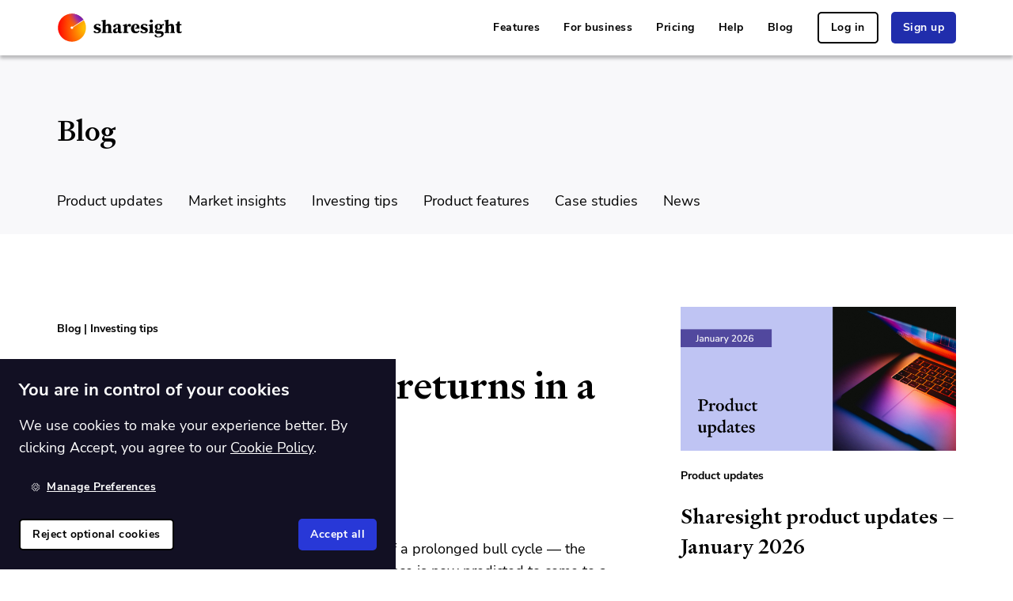

--- FILE ---
content_type: text/html
request_url: https://www.sharesight.com/blog/5-ways-to-maximise-returns-in-a-low-return-world/
body_size: 27943
content:
<!DOCTYPE html><html lang="en"><head><meta charSet="utf-8"/><meta http-equiv="x-ua-compatible" content="ie=edge"/><meta name="viewport" content="width=device-width, initial-scale=1, shrink-to-fit=no"/><meta name="generator" content="Gatsby 5.14.0"/><meta data-react-helmet="true" name="viewport" content="width=device-width, initial-scale=1"/><meta data-react-helmet="true" name="robots" content="Index, Follow"/><meta data-react-helmet="true" name="msvalidate.01" content="D71EF5876D9C5F2034E74AC314553CA3"/><meta data-react-helmet="true" name="facebook-domain-verification" content="faljgfs5wx7lvxx4lwlc3516vohui3"/><meta data-react-helmet="true" name="theme-color" content="#202dac"/><meta data-react-helmet="true" name="application-name" content="Sharesight"/><meta data-react-helmet="true" name="description" content="To maximise returns, investors need to be smart about minimising investment costs. Let&#x27;s explore how you can reduce costs, and maximise returns in 2019:"/><meta data-react-helmet="true" name="referrer" content="strict-origin"/><meta data-react-helmet="true" property="fb:app_id" content="1028405463915894"/><meta data-react-helmet="true" property="og:site_name" content="Sharesight"/><meta data-react-helmet="true" property="og:title" content="5 ways to maximise returns in a low-return world | Sharesight Blog"/><meta data-react-helmet="true" property="og:description" content="To maximise returns, investors need to be smart about minimising investment costs. Let&#x27;s explore how you can reduce costs, and maximise returns in 2019:"/><meta data-react-helmet="true" property="og:type" content="website"/><meta data-react-helmet="true" property="og:url" content="https://www.sharesight.com/blog/5-ways-to-maximise-returns-in-a-low-return-world/"/><meta data-react-helmet="true" property="og:locale" content="en"/><meta data-react-helmet="true" property="og:image" content="https://www.sharesight.com/static/14aedd2918a0f5f74197d8d70b1051a7/social-image.png"/><meta data-react-helmet="true" property="og:image:width" content="1200"/><meta data-react-helmet="true" property="og:image:height" content="630"/><meta data-react-helmet="true" property="og:image:type" content="image/png"/><meta data-react-helmet="true" name="twitter:card" content="summary_large_image"/><meta data-react-helmet="true" name="twitter:image" content="https://www.sharesight.com/static/14aedd2918a0f5f74197d8d70b1051a7/social-image.png"/><meta data-react-helmet="true" name="twitter:site" content="@sharesight"/><meta data-react-helmet="true" name="twitter:site:id" content="109123696"/><meta name="theme-color" content="#FFC21A"/><style data-href="/styles.5a9b24286bbad629f6bd.css" data-identity="gatsby-global-css">.rc-tooltip.rc-tooltip-zoom-appear,.rc-tooltip.rc-tooltip-zoom-enter{opacity:0}.rc-tooltip.rc-tooltip-zoom-enter,.rc-tooltip.rc-tooltip-zoom-leave{display:block}.rc-tooltip-zoom-appear,.rc-tooltip-zoom-enter{animation-duration:.3s;animation-fill-mode:both;animation-play-state:paused;animation-timing-function:cubic-bezier(.18,.89,.32,1.28);opacity:0}.rc-tooltip-zoom-leave{animation-duration:.3s;animation-fill-mode:both;animation-play-state:paused;animation-timing-function:cubic-bezier(.6,-.3,.74,.05)}.rc-tooltip-zoom-appear.rc-tooltip-zoom-appear-active,.rc-tooltip-zoom-enter.rc-tooltip-zoom-enter-active{animation-name:rcToolTipZoomIn;animation-play-state:running}.rc-tooltip-zoom-leave.rc-tooltip-zoom-leave-active{animation-name:rcToolTipZoomOut;animation-play-state:running}@keyframes rcToolTipZoomIn{0%{opacity:0;transform:scale(0);transform-origin:50% 50%}to{opacity:1;transform:scale(1);transform-origin:50% 50%}}@keyframes rcToolTipZoomOut{0%{opacity:1;transform:scale(1);transform-origin:50% 50%}to{opacity:0;transform:scale(0);transform-origin:50% 50%}}.rc-tooltip{background-color:rgba(0,0,0,.05);display:block;font-size:12px;line-height:1.5;opacity:.9;padding:1px;position:absolute;visibility:visible;z-index:1070}.rc-tooltip-hidden{display:none}.rc-tooltip-inner{background-color:#fff;border:1px solid #b1b1b1;border-radius:3px;color:#333;min-height:34px;padding:8px 10px;text-align:left;text-decoration:none}.rc-tooltip-arrow,.rc-tooltip-arrow-inner{border-color:transparent;border-style:solid;height:0;position:absolute;width:0}.rc-tooltip-placement-top .rc-tooltip-arrow,.rc-tooltip-placement-topLeft .rc-tooltip-arrow,.rc-tooltip-placement-topRight .rc-tooltip-arrow{border-top-color:#b1b1b1;border-width:6px 6px 0;margin-left:-6px;transform:translate(-50%,5px)}.rc-tooltip-placement-top .rc-tooltip-arrow-inner,.rc-tooltip-placement-topLeft .rc-tooltip-arrow-inner,.rc-tooltip-placement-topRight .rc-tooltip-arrow-inner{border-top-color:#fff;border-width:6px 6px 0;bottom:1px;margin-left:-6px}.rc-tooltip-placement-top .rc-tooltip-arrow{left:50%}.rc-tooltip-placement-topLeft .rc-tooltip-arrow{left:15%}.rc-tooltip-placement-topRight .rc-tooltip-arrow{right:15%}.rc-tooltip-placement-right .rc-tooltip-arrow,.rc-tooltip-placement-rightBottom .rc-tooltip-arrow,.rc-tooltip-placement-rightTop .rc-tooltip-arrow{border-right-color:#b1b1b1;border-width:6px 6px 6px 0;left:-5px;margin-top:-6px;transform:translateX(calc(-100% + 1px))}.rc-tooltip-placement-right .rc-tooltip-arrow-inner,.rc-tooltip-placement-rightBottom .rc-tooltip-arrow-inner,.rc-tooltip-placement-rightTop .rc-tooltip-arrow-inner{border-right-color:#fff;border-width:6px 6px 6px 0;left:1px;margin-top:-6px}.rc-tooltip-placement-right .rc-tooltip-arrow{top:50%}.rc-tooltip-placement-rightTop .rc-tooltip-arrow{margin-top:0;top:15%}.rc-tooltip-placement-rightBottom .rc-tooltip-arrow{bottom:15%}.rc-tooltip-placement-left .rc-tooltip-arrow,.rc-tooltip-placement-leftBottom .rc-tooltip-arrow,.rc-tooltip-placement-leftTop .rc-tooltip-arrow{border-left-color:#b1b1b1;border-width:6px 0 6px 6px;margin-top:-6px;right:-5px;transform:translateX(calc(100% - 1px))}.rc-tooltip-placement-left .rc-tooltip-arrow-inner,.rc-tooltip-placement-leftBottom .rc-tooltip-arrow-inner,.rc-tooltip-placement-leftTop .rc-tooltip-arrow-inner{border-left-color:#fff;border-width:6px 0 6px 6px;margin-top:-6px;right:1px}.rc-tooltip-placement-left .rc-tooltip-arrow{top:50%}.rc-tooltip-placement-leftTop .rc-tooltip-arrow{margin-top:0;top:15%}.rc-tooltip-placement-leftBottom .rc-tooltip-arrow{bottom:15%}.rc-tooltip-placement-bottom .rc-tooltip-arrow,.rc-tooltip-placement-bottomLeft .rc-tooltip-arrow,.rc-tooltip-placement-bottomRight .rc-tooltip-arrow{border-bottom-color:#b1b1b1;border-width:0 6px 6px;margin-left:-6px;transform:translate(-50%,-5px)}.rc-tooltip-placement-bottom .rc-tooltip-arrow-inner,.rc-tooltip-placement-bottomLeft .rc-tooltip-arrow-inner,.rc-tooltip-placement-bottomRight .rc-tooltip-arrow-inner{border-bottom-color:#fff;border-width:0 6px 6px;margin-left:-6px;top:1px}.rc-tooltip-placement-bottom .rc-tooltip-arrow{left:50%}.rc-tooltip-placement-bottomLeft .rc-tooltip-arrow{left:15%}.rc-tooltip-placement-bottomRight .rc-tooltip-arrow{right:15%}</style><title data-react-helmet="true">5 ways to maximise returns in a low-return world | Sharesight Blog</title><link data-react-helmet="true" rel="alternate" href="https://www.sharesight.com/blog/feed.xml" type="application/rss+xml" title="Sharesight RSS Feed"/><link data-react-helmet="true" rel="canonical" href="https://www.sharesight.com/blog/5-ways-to-maximise-returns-in-a-low-return-world/"/><script data-react-helmet="true" type="application/ld+json">{"@context":"https://schema.org","@type":"BlogPosting","mainEntityOfPage":{"@type":"WebPage","@id":"https://www.sharesight.com/blog/5-ways-to-maximise-returns-in-a-low-return-world/"},"headline":"5 ways to maximise returns in a low-return world","description":"To maximise returns, investors need to be smart about minimising investment costs. Let's explore how you can reduce costs, and maximise returns in 2019:","image":"//images.ctfassets.net/o5n9amvts2jc/1p7Awoq2wsEIi8acYS8cwy/d184bdddbb0cd75914c21ff6639d1e6c/ways_to_maximise_investment_returns.jpg","author":{"@type":"Person","name":"Doug Morris"},"publisher":{"@type":"Organization","name":"Sharesight","logo":{"@type":"ImageObject","url":"https://dhln4w2iqv5o4.cloudfront.net/assets/logo-colour-default-b07a14e9f91e896b747ebc234cfc964bbcc2dfe66785c080485dd1d532c82b6f.svg"}},"datePublished":"2019-01-08T10:00+11:00"}</script><style data-styled="" data-styled-version="5.3.11">.ePYiDE{padding-top:0px;padding-right:0px;padding-bottom:0px;padding-left:0px;margin-top:0px;margin-right:0px;margin-bottom:0px;margin-left:8px;width:100%;}/*!sc*/
.eYgddh{padding-top:0px;padding-right:0px;padding-bottom:32px;padding-left:0px;margin-top:8px;margin-right:0px;margin-bottom:0px;margin-left:0px;width:100%;}/*!sc*/
.klEtIM{padding-top:0px;padding-right:0px;padding-bottom:48px;padding-left:0px;margin-top:8px;margin-right:0px;margin-bottom:0px;margin-left:0px;width:100%;}/*!sc*/
.fqTajI{padding-top:0px;padding-right:0px;padding-bottom:48px;padding-left:0px;margin-top:0px;margin-right:0px;margin-bottom:0px;margin-left:0px;width:100%;}/*!sc*/
.fzMnOm{padding-top:0px;padding-right:0px;padding-bottom:0px;padding-left:0px;margin-top:0px;margin-right:0px;margin-bottom:24px;margin-left:0px;width:100%;}/*!sc*/
.xiooK{padding-top:0px;padding-right:0px;padding-bottom:0px;padding-left:0px;margin-top:24px;margin-right:0px;margin-bottom:0px;margin-left:0px;width:100%;}/*!sc*/
data-styled.g1[id="Boxstyled__Box-sc-4rjoav-0"]{content:"ePYiDE,eYgddh,klEtIM,fqTajI,fzMnOm,xiooK,"}/*!sc*/
.kHgzbc{display:-webkit-box;display:-webkit-flex;display:-ms-flexbox;display:flex;-webkit-flex-direction:row;-ms-flex-direction:row;flex-direction:row;-webkit-box-pack:justify;-webkit-justify-content:space-between;-ms-flex-pack:justify;justify-content:space-between;-webkit-align-items:stretch;-webkit-box-align:stretch;-ms-flex-align:stretch;align-items:stretch;-webkit-flex-wrap:nowrap;-ms-flex-wrap:nowrap;flex-wrap:nowrap;height:inherit;}/*!sc*/
.dhxVdE{display:-webkit-box;display:-webkit-flex;display:-ms-flexbox;display:flex;-webkit-flex-direction:row;-ms-flex-direction:row;flex-direction:row;-webkit-box-pack:center;-webkit-justify-content:center;-ms-flex-pack:center;justify-content:center;-webkit-align-items:center;-webkit-box-align:center;-ms-flex-align:center;align-items:center;-webkit-flex-wrap:nowrap;-ms-flex-wrap:nowrap;flex-wrap:nowrap;height:inherit;}/*!sc*/
.dbCNqZ{display:-webkit-box;display:-webkit-flex;display:-ms-flexbox;display:flex;-webkit-flex-direction:column;-ms-flex-direction:column;flex-direction:column;-webkit-box-pack:start;-webkit-justify-content:flex-start;-ms-flex-pack:start;justify-content:flex-start;-webkit-align-items:stretch;-webkit-box-align:stretch;-ms-flex-align:stretch;align-items:stretch;-webkit-flex-wrap:nowrap;-ms-flex-wrap:nowrap;flex-wrap:nowrap;height:inherit;}/*!sc*/
data-styled.g2[id="FlexContainerstyled__FlexContainer-sc-1ol5ce3-0"]{content:"kHgzbc,dhxVdE,dbCNqZ,"}/*!sc*/
.kGXyPW{font-size:1.4rem;font-weight:900;}/*!sc*/
data-styled.g3[id="BreadcrumbContainerstyled__BreadcrumbContainer-sc-1vq56rt-0"]{content:"kGXyPW,"}/*!sc*/
.iwNtaE{-webkit-appearance:none;-moz-appearance:none;appearance:none;-webkit-text-decoration:none;text-decoration:none;border:0 solid transparent;white-space:nowrap;position:relative;display:-webkit-inline-box;display:-webkit-inline-flex;display:-ms-inline-flexbox;display:inline-flex;-webkit-align-items:center;-webkit-box-align:center;-ms-flex-align:center;align-items:center;-webkit-flex-wrap:nowrap;-ms-flex-wrap:nowrap;flex-wrap:nowrap;-webkit-transition-property:color,background-color,border-color;transition-property:color,background-color,border-color;-webkit-transition:all 250ms;transition:all 250ms;font-weight:700;-webkit-letter-spacing:0.05rem;-moz-letter-spacing:0.05rem;-ms-letter-spacing:0.05rem;letter-spacing:0.05rem;height:4rem;line-height:4rem;font-size:1.4rem;padding:0 1.5rem;border-radius:0.5rem;cursor:pointer;background-color:#202dac;color:#fff;background-color:transparent;color:#000;border:none;-webkit-text-decoration:underline;text-decoration:underline;text-underline-offset:2px;-webkit-text-decoration-thickness:1px;text-decoration-thickness:1px;-webkit-transition:text-decoration-offset 300ms,text-decoration-thickness 300ms;transition:text-decoration-offset 300ms,text-decoration-thickness 300ms;}/*!sc*/
.iwNtaE:hover,.iwNtaE:focus,.iwNtaE:focus-within{background-color:#1a258c;color:#fff;}/*!sc*/
.iwNtaE:hover,.iwNtaE:focus,.iwNtaE:focus-within{text-underline-offset:1px;-webkit-text-decoration-thickness:2px;text-decoration-thickness:2px;}/*!sc*/
.iwNtaE:hover,.iwNtaE:focus,.iwNtaE:focus-within{background-color:transparent;color:#5360df;border:none;}/*!sc*/
.iwNtaE:active{background-color:transparent;color:#2433c2;border:none;}/*!sc*/
.bGfINk{-webkit-appearance:none;-moz-appearance:none;appearance:none;-webkit-text-decoration:none;text-decoration:none;border:0 solid transparent;white-space:nowrap;position:relative;display:-webkit-inline-box;display:-webkit-inline-flex;display:-ms-inline-flexbox;display:inline-flex;-webkit-align-items:center;-webkit-box-align:center;-ms-flex-align:center;align-items:center;-webkit-flex-wrap:nowrap;-ms-flex-wrap:nowrap;flex-wrap:nowrap;-webkit-transition-property:color,background-color,border-color;transition-property:color,background-color,border-color;-webkit-transition:all 250ms;transition:all 250ms;font-weight:700;-webkit-letter-spacing:0.05rem;-moz-letter-spacing:0.05rem;-ms-letter-spacing:0.05rem;letter-spacing:0.05rem;height:4rem;line-height:4rem;font-size:1.4rem;padding:0 1.5rem;border-radius:0.5rem;cursor:pointer;background-color:#202dac;color:#fff;border:2px solid #000;background-color:transparent;color:#000;border:2px solid #000;}/*!sc*/
.bGfINk:hover,.bGfINk:focus,.bGfINk:focus-within{background-color:#1a258c;color:#fff;}/*!sc*/
.bGfINk:hover,.bGfINk:focus,.bGfINk:focus-within{background-color:#000;color:#fff;border:2px solid #000;}/*!sc*/
.bGfINk:active{background-color:#9c96cf;color:#fff;border:2px solid #9f9fac;}/*!sc*/
.iugquD{-webkit-appearance:none;-moz-appearance:none;appearance:none;-webkit-text-decoration:none;text-decoration:none;border:0 solid transparent;white-space:nowrap;position:relative;display:-webkit-inline-box;display:-webkit-inline-flex;display:-ms-inline-flexbox;display:inline-flex;-webkit-align-items:center;-webkit-box-align:center;-ms-flex-align:center;align-items:center;-webkit-flex-wrap:nowrap;-ms-flex-wrap:nowrap;flex-wrap:nowrap;-webkit-transition-property:color,background-color,border-color;transition-property:color,background-color,border-color;-webkit-transition:all 250ms;transition:all 250ms;font-weight:700;-webkit-letter-spacing:0.05rem;-moz-letter-spacing:0.05rem;-ms-letter-spacing:0.05rem;letter-spacing:0.05rem;height:4rem;line-height:4rem;font-size:1.4rem;padding:0 1.5rem;border-radius:0.5rem;cursor:pointer;background-color:#202dac;color:#fff;background-color:#202dac;color:#fff;border:none;}/*!sc*/
.iugquD:hover,.iugquD:focus,.iugquD:focus-within{background-color:#1a258c;color:#fff;}/*!sc*/
.iugquD:hover,.iugquD:focus,.iugquD:focus-within{background-color:#a9b0ef;color:#fff;border:none;}/*!sc*/
.iugquD:active{background-color:#141c6c;color:#fff;border:none;}/*!sc*/
.nIvEN{-webkit-appearance:none;-moz-appearance:none;appearance:none;-webkit-text-decoration:none;text-decoration:none;border:0 solid transparent;white-space:nowrap;position:relative;display:-webkit-inline-box;display:-webkit-inline-flex;display:-ms-inline-flexbox;display:inline-flex;-webkit-align-items:center;-webkit-box-align:center;-ms-flex-align:center;align-items:center;-webkit-flex-wrap:nowrap;-ms-flex-wrap:nowrap;flex-wrap:nowrap;-webkit-transition-property:color,background-color,border-color;transition-property:color,background-color,border-color;-webkit-transition:all 250ms;transition:all 250ms;font-weight:700;-webkit-letter-spacing:0.05rem;-moz-letter-spacing:0.05rem;-ms-letter-spacing:0.05rem;letter-spacing:0.05rem;height:4rem;line-height:4rem;font-size:1.4rem;padding:0 1.5rem;border-radius:0.5rem;cursor:pointer;background-color:#202dac;color:#fff;background-color:transparent;color:#000;border:2px solid #000;}/*!sc*/
.nIvEN:hover,.nIvEN:focus,.nIvEN:focus-within{background-color:#1a258c;color:#fff;}/*!sc*/
.nIvEN:hover,.nIvEN:focus,.nIvEN:focus-within{background-color:#000;color:#fff;border:2px solid #000;}/*!sc*/
.nIvEN:active{background-color:#9c96cf;color:#fff;border:2px solid #9f9fac;}/*!sc*/
.efiwim{-webkit-appearance:none;-moz-appearance:none;appearance:none;-webkit-text-decoration:none;text-decoration:none;border:0 solid transparent;white-space:nowrap;position:relative;display:-webkit-inline-box;display:-webkit-inline-flex;display:-ms-inline-flexbox;display:inline-flex;-webkit-align-items:center;-webkit-box-align:center;-ms-flex-align:center;align-items:center;-webkit-flex-wrap:nowrap;-ms-flex-wrap:nowrap;flex-wrap:nowrap;-webkit-transition-property:color,background-color,border-color;transition-property:color,background-color,border-color;-webkit-transition:all 250ms;transition:all 250ms;font-weight:700;-webkit-letter-spacing:0.05rem;-moz-letter-spacing:0.05rem;-ms-letter-spacing:0.05rem;letter-spacing:0.05rem;height:4rem;line-height:4rem;font-size:1.4rem;padding:0 1.5rem;border-radius:0.5rem;cursor:pointer;background-color:#202dac;color:#fff;background-color:transparent;color:#fff;border:none;-webkit-text-decoration:underline;text-decoration:underline;text-underline-offset:2px;-webkit-text-decoration-thickness:1px;text-decoration-thickness:1px;-webkit-transition:text-decoration-offset 300ms,text-decoration-thickness 300ms;transition:text-decoration-offset 300ms,text-decoration-thickness 300ms;}/*!sc*/
.efiwim:hover,.efiwim:focus,.efiwim:focus-within{background-color:#1a258c;color:#fff;}/*!sc*/
.efiwim:hover,.efiwim:focus,.efiwim:focus-within{text-underline-offset:1px;-webkit-text-decoration-thickness:2px;text-decoration-thickness:2px;}/*!sc*/
.efiwim:hover,.efiwim:focus,.efiwim:focus-within{background-color:transparent;color:#7e88e7;border:none;}/*!sc*/
.efiwim:active{background-color:transparent;color:#bfc3f3;border:none;}/*!sc*/
.disoFz{-webkit-appearance:none;-moz-appearance:none;appearance:none;-webkit-text-decoration:none;text-decoration:none;border:0 solid transparent;white-space:nowrap;position:relative;display:-webkit-inline-box;display:-webkit-inline-flex;display:-ms-inline-flexbox;display:inline-flex;-webkit-align-items:center;-webkit-box-align:center;-ms-flex-align:center;align-items:center;-webkit-flex-wrap:nowrap;-ms-flex-wrap:nowrap;flex-wrap:nowrap;-webkit-transition-property:color,background-color,border-color;transition-property:color,background-color,border-color;-webkit-transition:all 250ms;transition:all 250ms;font-weight:700;-webkit-letter-spacing:0.05rem;-moz-letter-spacing:0.05rem;-ms-letter-spacing:0.05rem;letter-spacing:0.05rem;height:4rem;line-height:4rem;font-size:1.4rem;padding:0 1.5rem;border-radius:0.5rem;background:transparent;color:#fff;}/*!sc*/
data-styled.g4[id="Buttonstyled__Button-sc-1efe2wy-0"]{content:"iwNtaE,bGfINk,iugquD,nIvEN,efiwim,disoFz,"}/*!sc*/
.fDnOew{-webkit-text-decoration:none;text-decoration:none;}/*!sc*/
data-styled.g5[id="FlexibleLinkComponent-sc-16la71q-0"]{content:"hVCKBd,fDnOew,"}/*!sc*/
.cMicTw{-webkit-text-decoration:none;text-decoration:none;}/*!sc*/
data-styled.g6[id="CardLinkstyled__CardLink-sc-v6l81b-0"]{content:"cMicTw,"}/*!sc*/
.kiqPYA{display:-webkit-box;display:-webkit-flex;display:-ms-flexbox;display:flex;max-width:-webkit-fit-content;max-width:-moz-fit-content;max-width:fit-content;-webkit-box-pack:center;-webkit-justify-content:center;-ms-flex-pack:center;justify-content:center;-webkit-align-items:center;-webkit-box-align:center;-ms-flex-align:center;align-items:center;opacity:0.7;-webkit-transition:250ms opacity;transition:250ms opacity;will-change:opacity;}/*!sc*/
.kiqPYA svg,.kiqPYA img{max-height:30px;}/*!sc*/
.kiqPYA:hover,.kiqPYA:focus,.kiqPYA:focus-within{opacity:1;}/*!sc*/
data-styled.g8[id="SocialLink__StyledSocialLink-sc-1elvylp-0"]{content:"kiqPYA,"}/*!sc*/
.jYwnHW{background-color:#fff;color:#000;}/*!sc*/
.jYwnHW:is(:nth-of-type(even)){background-color:#fff;color:#000;}/*!sc*/
.hQfVgm{background-color:#f8f8fa;color:#000;}/*!sc*/
.hQfVgm:is(:nth-of-type(even)){background-color:#f8f8fa;color:#000;}/*!sc*/
.eXEZPr{background-color:#fff;color:#000;}/*!sc*/
.eXEZPr:is(:nth-of-type(even)){background-color:#f8f8fa;color:#000;}/*!sc*/
.cUhvwm{background-color:#ffefe6;color:#000;}/*!sc*/
.cUhvwm:is(:nth-of-type(even)){background-color:#ffefe6;color:#000;}/*!sc*/
.frFzZi{background-color:#000;color:#fff;}/*!sc*/
.frFzZi:is(:nth-of-type(even)){background-color:#000;color:#fff;}/*!sc*/
data-styled.g13[id="Containerstyled__ContainerBackground-sc-1qexvgi-0"]{content:"jYwnHW,hQfVgm,eXEZPr,cUhvwm,frFzZi,"}/*!sc*/
.ePhEqB{position:relative;max-width:1200px;width:100%;margin:0 auto;}/*!sc*/
.ePhEqB > *:last-child{margin-bottom:0;}/*!sc*/
.dKOjCw{position:relative;max-width:1200px;width:100%;margin:0 auto;padding:48px;padding-left:32px;padding-right:32px;padding-bottom:4px;}/*!sc*/
@media (max-width:767.98px){.dKOjCw{padding-left:16px;padding-right:16px;}}/*!sc*/
.dKOjCw > *:last-child{margin-bottom:0;}/*!sc*/
.iRzqbu{position:relative;max-width:1200px;width:100%;margin:0 auto;padding:24px;padding-left:32px;padding-right:32px;gap:8px;-webkit-align-items:center;-webkit-box-align:center;-ms-flex-align:center;align-items:center;overflow-x:hidden;display:grid;grid-auto-flow:column;-webkit-box-pack:justify;-webkit-justify-content:space-between;-ms-flex-pack:justify;justify-content:space-between;grid-auto-flow:unset;grid-template-columns:repeat(auto-fit,minmax(180px,1fr));}/*!sc*/
@media (max-width:767.98px){.iRzqbu{padding-left:16px;padding-right:16px;}}/*!sc*/
@media (max-width:991.98px){.iRzqbu{gap:calc(8px * 0.6667);}}/*!sc*/
@media (max-width:767.98px){.iRzqbu{gap:calc(8px * 0.5);}}/*!sc*/
@media (max-width:575.98px){.iRzqbu{gap:calc(8px * 0.3333);}}/*!sc*/
@media (max-width:991.98px){.iRzqbu{grid-template-columns:repeat(auto-fit,minmax(150px,1fr));}}/*!sc*/
@media (max-width:767.98px){.iRzqbu{grid-template-columns:1fr;grid-auto-flow:row;}}/*!sc*/
.iRzqbu > *:last-child{margin-bottom:0;}/*!sc*/
.hziYse{position:relative;max-width:1200px;width:100%;margin:0 auto;padding:92px;padding-left:32px;padding-right:32px;}/*!sc*/
@media (max-width:767.98px){.hziYse{padding-left:16px;padding-right:16px;}}/*!sc*/
@media (max-width:767.98px){.hziYse{padding-top:32px;padding-bottom:32px;}}/*!sc*/
.hziYse > *:last-child{margin-bottom:0;}/*!sc*/
.dHtZCV{position:relative;max-width:1200px;width:100%;margin:0 auto;padding:32px;padding-left:32px;padding-right:32px;gap:48px;-webkit-align-items:center;-webkit-box-align:center;-ms-flex-align:center;align-items:center;overflow-x:hidden;display:grid;grid-auto-flow:column;-webkit-box-pack:justify;-webkit-justify-content:space-between;-ms-flex-pack:justify;justify-content:space-between;grid-auto-flow:unset;grid-template-columns:repeat(auto-fit,minmax(180px,1fr));}/*!sc*/
@media (max-width:767.98px){.dHtZCV{padding-left:16px;padding-right:16px;}}/*!sc*/
@media (max-width:991.98px){.dHtZCV{gap:calc(48px * 0.6667);}}/*!sc*/
@media (max-width:767.98px){.dHtZCV{gap:calc(48px * 0.5);}}/*!sc*/
@media (max-width:575.98px){.dHtZCV{gap:calc(48px * 0.3333);}}/*!sc*/
@media (max-width:991.98px){.dHtZCV{grid-template-columns:repeat(auto-fit,minmax(150px,1fr));}}/*!sc*/
@media (max-width:767.98px){.dHtZCV{grid-template-columns:1fr;grid-auto-flow:row;}}/*!sc*/
.dHtZCV > *:last-child{margin-bottom:0;}/*!sc*/
.jePDzd{position:relative;max-width:1200px;width:100%;margin:0 auto;padding:92px;padding-left:32px;padding-right:32px;gap:32px;-webkit-align-items:flex-start;-webkit-box-align:flex-start;-ms-flex-align:flex-start;align-items:flex-start;overflow-x:hidden;display:grid;grid-auto-flow:column;-webkit-box-pack:justify;-webkit-justify-content:space-between;-ms-flex-pack:justify;justify-content:space-between;grid-auto-flow:unset;grid-template-columns:repeat(auto-fit,minmax(180px,1fr));}/*!sc*/
@media (max-width:767.98px){.jePDzd{padding-left:16px;padding-right:16px;}}/*!sc*/
@media (max-width:767.98px){.jePDzd{padding-top:32px;padding-bottom:32px;}}/*!sc*/
@media (max-width:991.98px){.jePDzd{gap:calc(32px * 0.6667);}}/*!sc*/
@media (max-width:767.98px){.jePDzd{gap:calc(32px * 0.5);}}/*!sc*/
@media (max-width:575.98px){.jePDzd{gap:calc(32px * 0.3333);}}/*!sc*/
@media (max-width:991.98px){.jePDzd{grid-template-columns:repeat(auto-fit,minmax(150px,1fr));}}/*!sc*/
@media (max-width:767.98px){.jePDzd{grid-template-columns:1fr;grid-auto-flow:row;}}/*!sc*/
.jePDzd > *:last-child{margin-bottom:0;}/*!sc*/
.kdaFBN{position:relative;max-width:1200px;width:100%;margin:0 auto;padding:16px;padding-left:32px;padding-right:32px;}/*!sc*/
@media (max-width:767.98px){.kdaFBN{padding-left:16px;padding-right:16px;}}/*!sc*/
.kdaFBN > *:last-child{margin-bottom:0;}/*!sc*/
.Cyewi{position:relative;max-width:1200px;width:100%;margin:0 auto;padding:4px;padding-left:32px;padding-right:32px;}/*!sc*/
@media (max-width:767.98px){.Cyewi{padding-left:16px;padding-right:16px;}}/*!sc*/
.Cyewi > *:last-child{margin-bottom:0;}/*!sc*/
data-styled.g14[id="Containerstyled__ContainerInner-sc-1qexvgi-1"]{content:"ePhEqB,dKOjCw,iRzqbu,hziYse,dHtZCV,jePDzd,kdaFBN,Cyewi,"}/*!sc*/
@font-face{font-family:'Signifier';src:url(/fonts/Signifier-Medium.woff2);font-display:swap;}/*!sc*/
@font-face{font-family:'Nunito Sans';src:url(/fonts/NunitoSans-Regular.woff2);font-display:swap;font-weight:normal;}/*!sc*/
@font-face{font-family:'Nunito Sans';src:url(/fonts/nunito-sans.bold.woff2);font-display:swap;font-weight:bold;}/*!sc*/
html{line-height:1.15;-webkit-text-size-adjust:100%;}/*!sc*/
body{margin:0;}/*!sc*/
main{display:block;}/*!sc*/
h1{font-size:2em;margin:0.67em 0;}/*!sc*/
hr{box-sizing:content-box;height:0;overflow:visible;}/*!sc*/
pre{font-family:monospace,monospace;font-size:1em;}/*!sc*/
a{background-color:transparent;}/*!sc*/
abbr[title]{border-bottom:none;-webkit-text-decoration:underline;text-decoration:underline;-webkit-text-decoration:underline dotted;text-decoration:underline dotted;}/*!sc*/
b,strong{font-weight:bolder;}/*!sc*/
code,kbd,samp{font-family:monospace,monospace;font-size:1em;}/*!sc*/
small{font-size:80%;}/*!sc*/
sub,sup{font-size:75%;line-height:0;position:relative;vertical-align:baseline;}/*!sc*/
sub{bottom:-0.25em;}/*!sc*/
sup{top:-0.5em;}/*!sc*/
img{border-style:none;}/*!sc*/
button,input,optgroup,select,textarea{font-family:inherit;font-size:100%;line-height:1.15;margin:0;}/*!sc*/
button,input{overflow:visible;}/*!sc*/
button,select{text-transform:none;}/*!sc*/
button,[type="button"],[type="reset"],[type="submit"]{-webkit-appearance:button;}/*!sc*/
button::-moz-focus-inner,[type="button"]::-moz-focus-inner,[type="reset"]::-moz-focus-inner,[type="submit"]::-moz-focus-inner{border-style:none;padding:0;}/*!sc*/
button:-moz-focusring,[type="button"]:-moz-focusring,[type="reset"]:-moz-focusring,[type="submit"]:-moz-focusring{outline:1px dotted ButtonText;}/*!sc*/
fieldset{padding:0.35em 0.75em 0.625em;}/*!sc*/
legend{box-sizing:border-box;color:inherit;display:table;max-width:100%;padding:0;white-space:normal;}/*!sc*/
progress{vertical-align:baseline;}/*!sc*/
textarea{overflow:auto;}/*!sc*/
[type="checkbox"],[type="radio"]{box-sizing:border-box;padding:0;}/*!sc*/
[type="number"]::-webkit-inner-spin-button,[type="number"]::-webkit-outer-spin-button{height:auto;}/*!sc*/
[type="search"]{-webkit-appearance:textfield;outline-offset:-2px;}/*!sc*/
[type="search"]::-webkit-search-decoration{-webkit-appearance:none;}/*!sc*/
::-webkit-file-upload-button{-webkit-appearance:button;font:inherit;}/*!sc*/
details{display:block;}/*!sc*/
summary{display:list-item;}/*!sc*/
template{display:none;}/*!sc*/
[hidden]{display:none;}/*!sc*/
*,::before,::after{box-sizing:inherit;}/*!sc*/
html{font-size:62.5%;-webkit-font-smoothing:antialiased;font-family:'Nunito Sans','Helvetica',sans-serif;-webkit-font-smoothing:antialiased;}/*!sc*/
html,body{box-sizing:border-box;height:auto;width:auto;min-width:100%;min-height:100%;margin:0;padding:0;}/*!sc*/
body{color:#000;font-weight:500;font-size:1.8rem;}/*!sc*/
@media (max-width:767.98px){body{font-size:1.4rem;}}/*!sc*/
h1,h2,h3,h4,h5,h6{margin:0;margin-bottom:16px;font-weight:500;}/*!sc*/
h1,h2,h3{font-family:Signifier;margin-bottom:32px;}/*!sc*/
h4,h5,h6{font-family:Nunito Sans;}/*!sc*/
h1{font-size:5rem;line-height:6.2rem;}/*!sc*/
h2{font-size:3.6rem;line-height:4.8rem;}/*!sc*/
h3{font-size:2.6rem;line-height:3.8rem;}/*!sc*/
h4{font-weight:900;font-size:2.2rem;line-height:3rem;}/*!sc*/
h5{font-weight:900;font-size:1.6rem;line-height:2.2rem;}/*!sc*/
h6{font-weight:500;font-size:1.8rem;line-height:2.8rem;}/*!sc*/
p{font-size:1.8rem;line-height:2.8rem;font-weight:500;margin:0;margin-bottom:16px;}/*!sc*/
a{color:#202dac;-webkit-text-decoration:underline;text-decoration:underline;text-underline-offset:2px;-webkit-transition:text-decoration-offset 300ms,text-decoration-thickness 300ms;transition:text-decoration-offset 300ms,text-decoration-thickness 300ms;background-color:transparent;color:#000;border:none;-webkit-text-decoration:underline;text-decoration:underline;text-underline-offset:2px;-webkit-text-decoration-thickness:1px;text-decoration-thickness:1px;-webkit-transition:text-decoration-offset 300ms,text-decoration-thickness 300ms;transition:text-decoration-offset 300ms,text-decoration-thickness 300ms;}/*!sc*/
a:hover,a:focus,a:focus-within{text-underline-offset:1px;-webkit-text-decoration-thickness:2px;text-decoration-thickness:2px;color:#202dac;-webkit-transition:color 250ms;transition:color 250ms;}/*!sc*/
a:hover,a:focus,a:focus-within{text-underline-offset:1px;-webkit-text-decoration-thickness:2px;text-decoration-thickness:2px;}/*!sc*/
a:hover,a:focus,a:focus-within{background-color:transparent;color:#5360df;border:none;}/*!sc*/
a:active{background-color:transparent;color:#2433c2;border:none;}/*!sc*/
a svg{vertical-align:middle;}/*!sc*/
@media (max-width:767.98px){h1{font-size:3.6rem;line-height:4.8rem;}h2{font-size:2.6rem;line-height:3.8rem;}h3{font-size:2.2rem;line-height:3rem;}h4{font-weight:900;font-size:1.6rem;line-height:2.2rem;}h5{font-weight:500;font-size:1.8rem;line-height:2.8rem;}h6{font-weight:500;font-size:1.6rem;line-height:2.2rem;}p{font-size:1.4rem;line-height:2.2rem;}}/*!sc*/
.rc-tooltip-arrow{border:none;height:9px;width:9px;background-color:white;box-shadow:0px 4px 4px rgba(0,0,0,0.25);}/*!sc*/
.rc-tooltip-placement-top .rc-tooltip-arrow{-webkit-transform:scale(0.8,1.3) rotate(45deg);-ms-transform:scale(0.8,1.3) rotate(45deg);transform:scale(0.8,1.3) rotate(45deg);}/*!sc*/
.rc-tooltip-placement-bottom .rc-tooltip-arrow{-webkit-transform:scale(0.8,1.3) rotate(45deg);-ms-transform:scale(0.8,1.3) rotate(45deg);transform:scale(0.8,1.3) rotate(45deg);}/*!sc*/
.rc-tooltip-placement-right .rc-tooltip-arrow{-webkit-transform:scale(1.3,0.8) rotate(45deg);-ms-transform:scale(1.3,0.8) rotate(45deg);transform:scale(1.3,0.8) rotate(45deg);}/*!sc*/
.rc-tooltip-placement-left .rc-tooltip-arrow{-webkit-transform:scale(1.3,0.8) rotate(45deg);-ms-transform:scale(1.3,0.8) rotate(45deg);transform:scale(1.3,0.8) rotate(45deg);}/*!sc*/
.rc-tooltip-inner{position:relative;z-index:10;border:none;padding:24px;}/*!sc*/
.rc-tooltip-inner,.rc-tooltip-inner p{font-size:1.4rem;font-weight:500;}/*!sc*/
.rc-tooltip-inner > *:last-child{margin-bottom:0;}/*!sc*/
.rc-tooltip{opacity:1;padding:0;border:none;background-color:#fff;border-radius:0.5rem;box-shadow:0px 4px 4px rgba(0,0,0,0.25);}/*!sc*/
li{line-height:2.8rem;}/*!sc*/
data-styled.g22[id="sc-global-bhDgDN1"]{content:"sc-global-bhDgDN1,"}/*!sc*/
.ieGzTg{height:7rem;list-style-type:none;position:relative;display:-webkit-box;display:-webkit-flex;display:-ms-flexbox;display:flex;-webkit-align-items:center;-webkit-box-align:center;-ms-flex-align:center;align-items:center;}/*!sc*/
.ieGzTg a{-webkit-text-decoration:none;text-decoration:none;}/*!sc*/
data-styled.g25[id="MenuBarItemstyled__MenuBarItem-sc-17ckbzm-0"]{content:"ieGzTg,"}/*!sc*/
.beTvae{display:none;text-align:left;}/*!sc*/
@media (max-width:991.98px){.beTvae{display:-webkit-box;display:-webkit-flex;display:-ms-flexbox;display:flex;}}/*!sc*/
data-styled.g27[id="MenuContainerstyled__MenuContainer-sc-1mekx2v-0"]{content:"beTvae,"}/*!sc*/
.jBYywl{height:auto;padding:16px;}/*!sc*/
data-styled.g28[id="MenuButtonstyled__MenuButton-sc-ljhldf-0"]{content:"jBYywl,"}/*!sc*/
.leOUdI{padding:0;margin:0;display:-webkit-box;display:-webkit-flex;display:-ms-flexbox;display:flex;-webkit-align-items:center;-webkit-box-align:center;-ms-flex-align:center;align-items:center;-webkit-box-pack:end;-webkit-justify-content:flex-end;-ms-flex-pack:end;justify-content:flex-end;}/*!sc*/
@media (max-width:991.98px){.leOUdI{display:none;}}/*!sc*/
data-styled.g29[id="MenuBarstyled__MenuBar-sc-1v2xr2i-0"]{content:"leOUdI,"}/*!sc*/
.bvInEE{position:-webkit-sticky;position:sticky;top:0;z-index:1000;box-shadow:0px 4px 4px rgba(0,0,0,0.25);}/*!sc*/
data-styled.g44[id="HeaderContainerstyled__HeaderContainer-sc-19uikw2-0"]{content:"bvInEE,"}/*!sc*/
.kcnrzN{padding:0px;padding-left:32px;padding-right:32px;height:7rem;-webkit-align-items:center;-webkit-box-align:center;-ms-flex-align:center;align-items:center;display:grid;grid-template-columns:1fr min-content min-content min-content;grid-gap:16px;padding-top:0;padding-bottom:0;}/*!sc*/
@media (max-width:767.98px){.kcnrzN{padding-left:16px;padding-right:16px;}}/*!sc*/
@media (max-width:991.98px){.kcnrzN{grid-template-columns:min-content 1fr min-content min-content;grid-gap:4px;}}/*!sc*/
@media (max-width:575.98px){.kcnrzN{grid-template-columns:min-content 1fr min-content;grid-gap:4px;}}/*!sc*/
data-styled.g45[id="Navstyled__Nav-sc-1rhetcn-0"]{content:"kcnrzN,"}/*!sc*/
.koGrPa{font-size:0;}/*!sc*/
@media (max-width:991.98px){.koGrPa{display:-webkit-box;display:-webkit-flex;display:-ms-flexbox;display:flex;-webkit-box-pack:center;-webkit-justify-content:center;-ms-flex-pack:center;justify-content:center;padding-left:92px;}}/*!sc*/
@media (max-width:575.98px){.koGrPa{padding-left:0;}}/*!sc*/
data-styled.g46[id="Logostyled__LinkContainer-sc-k6f9jo-0"]{content:"koGrPa,"}/*!sc*/
.gqeJqL{display:inline-block;}/*!sc*/
data-styled.g47[id="Logostyled__StyledLink-sc-k6f9jo-1"]{content:"gqeJqL,"}/*!sc*/
.dkPEPV{display:block;padding:1.5rem 0;height:auto;}/*!sc*/
data-styled.g48[id="Logostyled__StyledSvg-sc-k6f9jo-2"]{content:"dkPEPV,"}/*!sc*/
@media (max-width:575.98px){.faJOHl{display:none;}}/*!sc*/
data-styled.g49[id="CTAVisibilitystyled__CTAVisibility-sc-10y6wqj-0"]{content:"faJOHl,"}/*!sc*/
.hbTVVV h1,.hbTVVV h2,.hbTVVV h3,.hbTVVV h4,.hbTVVV h5,.hbTVVV h6{margin-bottom:0;}/*!sc*/
.hbTVVV > *{display:-webkit-box;display:-webkit-flex;display:-ms-flexbox;display:flex;}/*!sc*/
@media (max-width:767.98px){.hbTVVV > *{-webkit-flex-direction:column;-ms-flex-direction:column;flex-direction:column;}}/*!sc*/
data-styled.g57[id="NoticeContainerstyled__NoticeContainer-sc-1xayfej-0"]{content:"hbTVVV,"}/*!sc*/
.hwmxTW + *{margin-top:8px;}/*!sc*/
data-styled.g58[id="Headerstyled__Header-sc-c0eush-0"]{content:"hwmxTW,"}/*!sc*/
.cWQNhQ{justify-self:end;}/*!sc*/
@media (max-width:767.98px){.cWQNhQ{justify-self:center;}}/*!sc*/
data-styled.g59[id="ButtonContainerstyled__ButtonContainer-sc-rb1390-0"]{content:"cWQNhQ,"}/*!sc*/
@media (max-width:767.98px){.ciSsoQ{justify-self:center;text-align:center;}}/*!sc*/
data-styled.g60[id="TextContainerstyled__TextContainer-sc-1v89dl0-0"]{content:"ciSsoQ,"}/*!sc*/
.iQiNfJ{font-size:1.2rem;line-height:5rem;text-align:center;}/*!sc*/
data-styled.g61[id="CopyContainerstyled__CopyContainer-sc-q5fls1-0"]{content:"iQiNfJ,"}/*!sc*/
.jhUyPE{text-align:center;}/*!sc*/
data-styled.g62[id="LocaleContainerstyled__LocaleContainer-sc-18sazul-0"]{content:"jhUyPE,"}/*!sc*/
.cOTTda{color:inherit;font-size:1.4rem;font-weight:500;line-height:2.8rem;height:2.8rem;-webkit-text-decoration:none;text-decoration:none;font-weight:900;-webkit-text-decoration:underline;text-decoration:underline;pointer-events:none;cursor:not-allowed;}/*!sc*/
.lnRvzY{color:inherit;font-size:1.4rem;font-weight:500;line-height:2.8rem;height:2.8rem;-webkit-text-decoration:none;text-decoration:none;}/*!sc*/
data-styled.g63[id="StyledLocaleLinkstyled__StyledLocaleLink-sc-16f4lo-0"]{content:"cOTTda,lnRvzY,"}/*!sc*/
.fQbbtI{text-align:center;}/*!sc*/
data-styled.g64[id="Socialstyled__SocialContainer-sc-gggp9m-0"]{content:"fQbbtI,"}/*!sc*/
.npYET{display:-webkit-box;display:-webkit-flex;display:-ms-flexbox;display:flex;-webkit-box-pack:center;-webkit-justify-content:center;-ms-flex-pack:center;justify-content:center;}/*!sc*/
.npYET > *{margin-right:16px;}/*!sc*/
.npYET > *:last-child{margin-right:0;}/*!sc*/
data-styled.g65[id="Socialstyled__Group-sc-gggp9m-1"]{content:"npYET,"}/*!sc*/
.lgdlte{display:grid;grid-template-areas:'one two';grid-gap:16px;}/*!sc*/
@media (max-width:767.98px){.lgdlte{grid-template-areas:none;}}/*!sc*/
data-styled.g66[id="Socialstyled__GroupsContainer-sc-gggp9m-2"]{content:"lgdlte,"}/*!sc*/
.DCBDU{position:relative;}/*!sc*/
data-styled.g68[id="LinkGroupstyled__Group-sc-jign5l-0"]{content:"DCBDU,"}/*!sc*/
.fCDitt{display:grid;grid-template-columns:repeat(auto-fill,250px);}/*!sc*/
data-styled.g69[id="LinkGroupstyled__Grid-sc-jign5l-1"]{content:"fCDitt,"}/*!sc*/
.jqUtnp{color:inherit;font-size:1.4rem;font-weight:500;line-height:2.8rem;height:2.8rem;display:block;-webkit-text-decoration:underline;text-decoration:underline;opacity:0.85;-webkit-transition:250ms opacity;transition:250ms opacity;font-weight:900;}/*!sc*/
.jqUtnp:hover,.jqUtnp:focus,.jqUtnp:focus-within{opacity:1;}/*!sc*/
.eHpCVz{color:inherit;font-size:1.4rem;font-weight:500;line-height:2.8rem;height:2.8rem;display:block;-webkit-text-decoration:underline;text-decoration:underline;opacity:0.85;-webkit-transition:250ms opacity;transition:250ms opacity;}/*!sc*/
.eHpCVz:hover,.eHpCVz:focus,.eHpCVz:focus-within{opacity:1;}/*!sc*/
data-styled.g70[id="Linkstyled__Link-sc-fa8zee-0"]{content:"jqUtnp,eHpCVz,"}/*!sc*/
.fLbfak{font-size:1.2rem;font-weight:500;}/*!sc*/
data-styled.g71[id="LinkButtonstyled__LinkButton-sc-vae674-0"]{content:"fLbfak,"}/*!sc*/
.esejwp{display:block;}/*!sc*/
@media (max-width:575.98px){.esejwp{display:none;}}/*!sc*/
data-styled.g72[id="CategoryMenuWrapperstyled__CategoryMenuWrapper-sc-yvjxv7-0"]{content:"esejwp,"}/*!sc*/
.kHjpkA{display:-webkit-box;display:-webkit-flex;display:-ms-flexbox;display:flex;-webkit-flex-direction:row;-ms-flex-direction:row;flex-direction:row;-webkit-flex-wrap:wrap;-ms-flex-wrap:wrap;flex-wrap:wrap;-webkit-box-pack:start;-webkit-justify-content:flex-start;-ms-flex-pack:start;justify-content:flex-start;}/*!sc*/
@media (max-width:575.98px){.kHjpkA{margin:0 16px;-webkit-flex-basis:200px;-ms-flex-preferred-size:200px;flex-basis:200px;max-width:100%;}}/*!sc*/
data-styled.g73[id="MenuContainerstyled__MenuContainer-sc-xrkho4-0"]{content:"kHjpkA,"}/*!sc*/
.gdAFsR{color:#000;-webkit-text-decoration:none;text-decoration:none;font-weight:500;line-height:2;}/*!sc*/
@media (max-width:575.98px){.gdAFsR{max-width:100%;}}/*!sc*/
.gdAFsR:focus,.gdAFsR:focus-within,.gdAFsR:hover{border-bottom:2px solid #fc6c1c;color:#000;}/*!sc*/
data-styled.g74[id="MenuLinkstyled__MenuLink-sc-1cu9rw8-0"]{content:"gdAFsR,"}/*!sc*/
.gFJijS{list-style:none;padding-left:0;}/*!sc*/
data-styled.g75[id="MenuListstyled__MenuList-sc-7uwv8c-0"]{content:"gFJijS,"}/*!sc*/
.lcIROT{float:left;padding-right:32px;}/*!sc*/
@media (max-width:575.98px){.lcIROT{float:none;}}/*!sc*/
data-styled.g76[id="MenuItemstyled__MenuItem-sc-l0kvc9-0"]{content:"lcIROT,"}/*!sc*/
.eiDxym h1,.eiDxym h2{margin-bottom:0;margin-top:24px;}/*!sc*/
.eiDxym:hover,.eiDxym:focus,.eiDxym:focus-within{color:#000;}/*!sc*/
@media (max-width:767.98px){.eiDxym h1,.eiDxym h2{margin-top:0;}}/*!sc*/
data-styled.g77[id="BlogHeaderLinkstyled__BlogHeaderLink-sc-1afgqkq-0"]{content:"eiDxym,"}/*!sc*/
.cQyYfA{display:none;}/*!sc*/
@media (max-width:575.98px){.cQyYfA{display:block;}}/*!sc*/
data-styled.g78[id="DropdownButtonWrapperstyled__DropdownButtonWrapper-sc-1qewqsr-0"]{content:"cQyYfA,"}/*!sc*/
.ctLREA{margin-top:12px;}/*!sc*/
.ctLREA img{width:100%;}/*!sc*/
@media (max-width:575.98px){.ctLREA{margin-top:0;}}/*!sc*/
data-styled.g79[id="BlogPostContainerstyled__BlogPostContainer-sc-1ffy73j-0"]{content:"ctLREA,"}/*!sc*/
.dJsKkG{display:grid;grid-template-columns:2fr 1fr;grid-template-rows:1fr;gap:92px;grid-template-areas:'. .';-webkit-align-items:unset;-webkit-box-align:unset;-ms-flex-align:unset;align-items:unset;}/*!sc*/
@media (max-width:767.98px){.dJsKkG{display:-webkit-box;display:-webkit-flex;display:-ms-flexbox;display:flex;-webkit-flex-direction:column;-ms-flex-direction:column;flex-direction:column;gap:32px;-webkit-align-items:unset;-webkit-box-align:unset;-ms-flex-align:unset;align-items:unset;}}/*!sc*/
data-styled.g80[id="ContainerInnerstyled__ContainerInner-sc-2uj9wt-0"]{content:"dJsKkG,"}/*!sc*/
.grPGmG h1{margin-top:48px;}/*!sc*/
.grPGmG h2{margin-top:48px;}/*!sc*/
.grPGmG h3{margin-top:48px;}/*!sc*/
.grPGmG h4{margin-top:48px;}/*!sc*/
.grPGmG h5{margin-top:48px;}/*!sc*/
.grPGmG h6{margin-top:48px;padding:24px;background-color:#f8f8fa;line-height:1.6;}/*!sc*/
.grPGmG li{padding:4px 0;line-height:2.8rem;}/*!sc*/
.grPGmG table{border-collapse:collapse;margin-bottom:48px;}/*!sc*/
.grPGmG th{text-align:left;padding:16px;font-weight:700;border-bottom:1px solid #000;}/*!sc*/
.grPGmG td{padding:16px;border-bottom:1px solid #000;}/*!sc*/
data-styled.g81[id="ContentStylesstyled__ContentStyles-sc-cxnqxg-0"]{content:"grPGmG,"}/*!sc*/
.fYChL{font-size:1.4rem;}/*!sc*/
data-styled.g82[id="Subtitlestyled__Subtitle-sc-21yrbf-0"]{content:"fYChL,"}/*!sc*/
.cwKpKu{-webkit-text-decoration:none;text-decoration:none;color:#000;-webkit-transition-property:color,text-decoration;transition-property:color,text-decoration;-webkit-transition:all 300ms;transition:all 300ms;}/*!sc*/
.cwKpKu:hover h3,.cwKpKu:focus h3,.cwKpKu:focus-within h3{color:#202dac;-webkit-text-decoration:underline;text-decoration:underline;-webkit-text-decoration-thickness:2px;text-decoration-thickness:2px;}/*!sc*/
data-styled.g83[id="TextContainerstyled__TextContainer-sc-1l4z29u-0"]{content:"cwKpKu,"}/*!sc*/
</style><style>.gatsby-image-wrapper{position:relative;overflow:hidden}.gatsby-image-wrapper picture.object-fit-polyfill{position:static!important}.gatsby-image-wrapper img{bottom:0;height:100%;left:0;margin:0;max-width:none;padding:0;position:absolute;right:0;top:0;width:100%;object-fit:cover}.gatsby-image-wrapper [data-main-image]{opacity:0;transform:translateZ(0);transition:opacity .25s linear;will-change:opacity}.gatsby-image-wrapper-constrained{display:inline-block;vertical-align:top}</style><noscript><style>.gatsby-image-wrapper noscript [data-main-image]{opacity:1!important}.gatsby-image-wrapper [data-placeholder-image]{opacity:0!important}</style></noscript><script type="module">const e="undefined"!=typeof HTMLImageElement&&"loading"in HTMLImageElement.prototype;e&&document.body.addEventListener("load",(function(e){const t=e.target;if(void 0===t.dataset.mainImage)return;if(void 0===t.dataset.gatsbyImageSsr)return;let a=null,n=t;for(;null===a&&n;)void 0!==n.parentNode.dataset.gatsbyImageWrapper&&(a=n.parentNode),n=n.parentNode;const o=a.querySelector("[data-placeholder-image]"),r=new Image;r.src=t.currentSrc,r.decode().catch((()=>{})).then((()=>{t.style.opacity=1,o&&(o.style.opacity=0,o.style.transition="opacity 500ms linear")}))}),!0);</script><link rel="icon" href="/favicon-32x32.png?v=faef29857251e7308dbfcd9414682061" type="image/png"/><link rel="manifest" href="/manifest.webmanifest" crossorigin="anonymous"/><link rel="apple-touch-icon" sizes="48x48" href="/icons/icon-48x48.png?v=faef29857251e7308dbfcd9414682061"/><link rel="apple-touch-icon" sizes="72x72" href="/icons/icon-72x72.png?v=faef29857251e7308dbfcd9414682061"/><link rel="apple-touch-icon" sizes="96x96" href="/icons/icon-96x96.png?v=faef29857251e7308dbfcd9414682061"/><link rel="apple-touch-icon" sizes="144x144" href="/icons/icon-144x144.png?v=faef29857251e7308dbfcd9414682061"/><link rel="apple-touch-icon" sizes="192x192" href="/icons/icon-192x192.png?v=faef29857251e7308dbfcd9414682061"/><link rel="apple-touch-icon" sizes="256x256" href="/icons/icon-256x256.png?v=faef29857251e7308dbfcd9414682061"/><link rel="apple-touch-icon" sizes="384x384" href="/icons/icon-384x384.png?v=faef29857251e7308dbfcd9414682061"/><link rel="apple-touch-icon" sizes="512x512" href="/icons/icon-512x512.png?v=faef29857251e7308dbfcd9414682061"/><link rel="alternate" type="application/rss+xml" title="Sharesight Blog" href="https://www.sharesight.com"/><style type="text/css">
    .anchor.before {
      position: absolute;
      top: 0;
      left: 0;
      transform: translateX(-100%);
      padding-right: 4px;
    }
    .anchor.after {
      display: inline-block;
      padding-left: 4px;
    }
    h1 .anchor svg,
    h2 .anchor svg,
    h3 .anchor svg,
    h4 .anchor svg,
    h5 .anchor svg,
    h6 .anchor svg {
      visibility: hidden;
    }
    h1:hover .anchor svg,
    h2:hover .anchor svg,
    h3:hover .anchor svg,
    h4:hover .anchor svg,
    h5:hover .anchor svg,
    h6:hover .anchor svg,
    h1 .anchor:focus svg,
    h2 .anchor:focus svg,
    h3 .anchor:focus svg,
    h4 .anchor:focus svg,
    h5 .anchor:focus svg,
    h6 .anchor:focus svg {
      visibility: visible;
    }
  </style><script>
    document.addEventListener("DOMContentLoaded", function(event) {
      var hash = window.decodeURI(location.hash.replace('#', ''))
      if (hash !== '') {
        var element = document.getElementById(hash)
        if (element) {
          var scrollTop = window.pageYOffset || document.documentElement.scrollTop || document.body.scrollTop
          var clientTop = document.documentElement.clientTop || document.body.clientTop || 0
          var offset = element.getBoundingClientRect().top + scrollTop - clientTop
          // Wait for the browser to finish rendering before scrolling.
          setTimeout((function() {
            window.scrollTo(0, offset - 0)
          }), 0)
        }
      }
    })
  </script><link rel="preload" href="/fonts/Signifier-Medium.woff2" as="font" type="font/woff2" crossorigin="anonymous"/><link rel="preload" href="/fonts/NunitoSans-Regular.woff2" as="font" type="font/woff2" crossorigin="anonymous"/><link rel="preload" href="/fonts/nunito-sans.bold.woff2" as="font" type="font/woff2" crossorigin="anonymous"/></head><body><div id="___gatsby"><div style="outline:none" tabindex="-1" id="gatsby-focus-wrapper"><header class="Containerstyled__ContainerBackground-sc-1qexvgi-0 jYwnHW HeaderContainerstyled__HeaderContainer-sc-19uikw2-0 bvInEE"><div class="Containerstyled__ContainerInner-sc-1qexvgi-1 ePhEqB"><nav role="navigation" aria-label="Sharesight" class="Navstyled__Nav-sc-1rhetcn-0 kcnrzN"><div class="Logostyled__LinkContainer-sc-k6f9jo-0 koGrPa"><a class="FlexibleLinkComponent-sc-16la71q-0 hVCKBd Logostyled__StyledLink-sc-k6f9jo-1 gqeJqL" title="Stock Portfolio Tracker | Sharesight" hrefLang="en" target="_self" href="/"><svg role="img" width="15.882352941176471rem" height="4rem" viewBox="0 0 135 34" fill="none" xmlns="http://www.w3.org/2000/svg"><path d="M30.0173 22.5969C33.1014 14.8765 29.3428 6.11783 21.6225 3.03385C13.902 -0.0501237 5.1434 3.70843 2.05943 11.4288C-1.0246 19.1492 2.73392 27.9078 10.4543 30.9918C18.1748 34.0759 26.9333 30.3173 30.0173 22.5969Z" fill="url(#paint0_radial_3159_14843)"></path><path d="M28.6897 8.85806C27.4969 6.99734 25.9056 5.42303 24.0304 4.2481C22.1552 3.07316 20.0424 2.32674 17.8437 2.0624C15.6448 1.79807 13.4147 2.02236 11.3132 2.7192C9.21163 3.41603 7.29079 4.56813 5.68863 6.0928L16.0476 16.9174L28.6897 8.85806Z" fill="url(#paint1_radial_3159_14843)"></path><mask id="mask0_3159_14843" style="mask-type:alpha" maskUnits="userSpaceOnUse" x="0" y="1" width="32" height="32"><path d="M30.0173 22.5969C33.1014 14.8765 29.3428 6.11783 21.6225 3.03385C13.902 -0.0501237 5.1434 3.70843 2.05943 11.4288C-1.0246 19.1492 2.73392 27.9078 10.4543 30.9918C18.1748 34.0759 26.9333 30.3173 30.0173 22.5969Z" fill="#FFB801"></path></mask><g mask="url(#mask0_3159_14843)"><path d="M15.4976 17.4165L28.7445 8.68604" stroke="white" stroke-width="0.756416" stroke-miterlimit="10" stroke-linecap="round"></path></g><path d="M17.1236 17.8165C17.5678 17.2169 17.4422 16.3709 16.843 15.927C16.2439 15.4832 15.398 15.6095 14.9538 16.2091C14.5094 16.8088 14.6351 17.6547 15.2343 18.0986C15.8335 18.5425 16.6793 18.4162 17.1236 17.8165Z" fill="white"></path><path d="M49.0766 10.315L47.854 10.1194V9.28555L51.9253 8.39795L52.2431 8.59845L52.1551 11.3566V15.2542L52.2138 15.4988V18.5724C52.2138 19.795 52.2334 21.8269 52.2749 22.717H49.0179C49.0571 21.8269 49.0766 19.795 49.0766 18.5724V10.315ZM53.1723 21.8073V22.7267H47.9787V21.8073L49.8077 21.4063H51.314L53.1723 21.8073ZM58.1849 16.2837V18.5821C58.1849 19.8439 58.2045 21.8367 58.2436 22.7267H54.9818C55.0209 21.8367 55.0404 19.8439 55.0404 18.5821V16.516C55.0404 15.2371 54.7812 14.8043 53.9817 14.8043C53.2481 14.8043 52.3996 15.4156 51.5878 16.3937H50.8738V14.9779H52.1551L51.4044 15.5379C52.7884 13.5402 53.879 12.902 55.2947 12.902C57.0455 12.8922 58.1849 14.0072 58.1849 16.2861V16.2837ZM57.268 21.4186L59.1997 21.8122V22.7316H53.9915V21.8122L55.7764 21.4186H57.268Z" fill="black"></path><path d="M63.8921 17.2296C64.7063 16.9851 66.105 16.6232 67.0366 16.4007V17.2272C66.1599 17.4249 65.2992 17.6881 64.4618 18.0145C63.5693 18.3935 62.9947 19.0562 62.9947 19.9853C62.9947 20.9634 63.5155 21.4304 64.1806 21.4304C64.5572 21.4304 64.8677 21.2739 65.4986 20.8143L66.2908 20.2176L66.4962 20.5037L65.6624 21.406C64.7063 22.4207 64.0926 23.0296 62.6622 23.0296C61.1364 23.0296 60.0752 22.1298 60.0752 20.5062C60.0752 19.1002 60.8503 18.1123 63.8921 17.2296ZM65.391 21.1126V16.1708C65.391 14.4225 65.0536 13.9066 63.7943 13.9066C63.1681 13.9167 62.5462 14.0121 61.9457 14.1902L63.3053 13.4225L63.1585 14.804C63.1072 16.1171 62.4714 16.6452 61.711 16.6452C61.5383 16.658 61.3649 16.6363 61.2007 16.5813C61.0366 16.5263 60.885 16.4391 60.7549 16.3249C60.6328 16.195 60.5395 16.0406 60.4813 15.872C60.4232 15.7034 60.4014 15.5244 60.4175 15.3468C60.4297 15.1757 60.5006 14.694 61.2733 14.0631C62.76 12.8405 64.6403 12.8894 64.9142 12.8992C65.836 12.931 66.7994 12.9554 67.5648 13.6963C68.1761 14.2929 68.4475 15.2392 68.4475 16.611V21.0368C68.4475 21.4255 68.6089 21.6138 68.8925 21.6138C69.0979 21.6138 69.2593 21.5062 69.4891 21.1786L70.0124 21.5282C69.5405 22.6041 68.8363 23.0174 67.6381 23.0174C66.3031 23.01 65.5646 22.3058 65.3934 21.1126H65.391Z" fill="black"></path><path d="M71.9123 18.5843V17.4277C71.9123 16.3445 71.8927 15.9459 71.8536 15.1561L70.6432 14.9776V14.2025L74.5384 12.8919L74.8759 13.1022L75.0568 15.5254V18.5843C75.0568 19.8069 75.0764 21.8388 75.1155 22.7289H71.8536C71.8927 21.8388 71.9123 19.8069 71.9123 18.5843ZM70.8022 21.8095L72.6948 21.406H74.7707L76.656 21.7997V22.7191H70.8022V21.8095ZM73.597 15.9777H75.0788L74.8123 16.5157C75.1595 14.0974 76.5239 12.8943 77.7123 12.8943C78.1293 12.8712 78.5393 13.009 78.8577 13.2792C79.1762 13.5495 79.3788 13.9316 79.4239 14.3468C79.3823 15.3738 78.8126 15.9582 78.0228 15.9582C77.4286 15.9582 76.9665 15.6672 76.497 15.0437L75.9224 14.2905L76.7195 14.5766C75.8625 15.2698 75.2702 16.2369 75.0421 17.3152L73.5946 17.1734L73.597 15.9777Z" fill="black"></path><path d="M88.5666 17.0589C88.5739 17.4159 88.537 17.7723 88.4566 18.1201H84.1139V17.0785H84.4318C85.3781 17.0785 85.625 16.7239 85.625 15.8437C85.625 14.5502 85.004 13.9071 84.2875 13.9071C83.4659 13.9071 82.7177 14.802 82.7177 17.6531C82.7177 20.0592 83.911 21.1448 85.3854 21.1448C85.8365 21.1478 86.283 21.0546 86.6953 20.8717C87.1077 20.6887 87.4763 20.4201 87.7768 20.0836L88.459 20.7243C87.6496 22.2672 86.229 23.0276 84.3193 23.0276C81.4487 23.0276 79.4045 21.1497 79.4045 17.9661C79.4045 14.6749 81.9401 12.8923 84.4856 12.8923C87.0921 12.8923 88.5666 14.67 88.5666 17.0589Z" fill="black"></path><path d="M99.5602 22.7294C99.5994 21.8393 99.6189 19.8074 99.6189 18.5848V17.6434C99.6189 16.5577 99.5994 15.9464 99.5602 15.1566L98.3376 14.9781V14.203L102.47 12.8924L102.81 13.1027L102.751 15.966V18.5848C102.751 19.8074 102.771 21.8393 102.81 22.7294H99.5602ZM103.766 21.81V22.7294H98.5308V21.81L100.36 21.4163H101.849L103.766 21.81ZM99.4796 9.86034C99.4796 8.93851 100.213 8.28809 101.152 8.28809C102.091 8.28809 102.825 8.93851 102.825 9.86034C102.825 10.7822 102.091 11.4301 101.152 11.4301C100.213 11.4301 99.4796 10.7748 99.4796 9.86034Z" fill="black"></path><path d="M112.011 24.5286C112.011 23.9539 111.63 23.3964 110.561 23.3964H108.488C107.627 23.3964 106.886 23.3206 106.377 23.0957C106.018 22.9246 105.708 22.6662 105.475 22.3441C105.241 22.022 105.093 21.6465 105.042 21.252C104.942 20.225 105.683 19.3399 106.91 18.374L107.429 18.6992C107.142 19.0339 106.987 19.4616 106.994 19.9023C106.994 20.362 107.297 20.648 108.138 20.648H110.444C113.451 20.648 114.5 21.8168 114.5 23.5285C114.5 25.5384 112.649 27.5312 108.556 27.4995C107.294 27.4995 105.548 27.2378 104.856 26.0666C104.762 25.8928 104.707 25.7004 104.696 25.503C104.684 25.3056 104.717 25.1081 104.79 24.9247C105.199 23.9466 106.839 24.4356 106.839 24.4356C106.652 24.6637 106.552 24.952 106.561 25.2474C106.561 25.9565 107.211 26.6461 108.627 26.7537C110.854 26.9248 112.011 25.3844 112.011 24.5286ZM109.038 12.8919C111.847 12.8919 113.163 14.2123 113.163 16.0707C113.163 17.8507 111.837 19.2225 109.033 19.2225C106.228 19.2225 104.903 17.8874 104.903 16.0707C104.903 14.2539 106.228 12.8919 109.038 12.8919ZM107.708 16.0707C107.708 17.4693 108.106 18.3129 109.016 18.3129C109.925 18.3129 110.385 17.4522 110.385 16.0486C110.385 14.6451 109.916 13.8333 109.043 13.8333C108.17 13.8333 107.708 14.6622 107.708 16.0609V16.0707ZM114.376 12.8479L114.684 13.046V14.5595H111.855V13.914L114.376 12.8479Z" fill="black"></path><path d="M116.476 10.315L115.253 10.1194V9.28555L119.324 8.39795L119.642 8.59845L119.564 11.3566V15.2542L119.623 15.4988V18.5724C119.623 19.795 119.642 21.8269 119.681 22.717H116.417C116.456 21.8269 116.476 19.795 116.476 18.5724V10.315ZM120.572 21.8073V22.7267H115.378V21.8073L117.197 21.4063H118.701L120.572 21.8073ZM125.584 16.2837V18.5821C125.584 19.8439 125.604 21.8367 125.643 22.7267H122.381C122.42 21.8367 122.44 19.8439 122.44 18.5821V16.516C122.44 15.2371 122.178 14.8043 121.378 14.8043C120.645 14.8043 119.796 15.4156 118.987 16.3937H118.273V14.9779H119.564L118.804 15.5379C120.188 13.5402 121.278 12.902 122.694 12.902C124.432 12.8922 125.584 14.0072 125.584 16.2861V16.2837ZM124.667 21.4186L126.596 21.8122V22.7316H121.391V21.8122L123.176 21.4186H124.667Z" fill="black"></path><path d="M132.545 21.4064C132.942 21.3857 133.319 21.2314 133.616 20.9687L134.105 21.4431C133.582 22.4456 132.66 23.0202 131.218 23.0202C129.43 23.0202 128.381 22.2231 128.381 20.2792C128.381 19.5921 128.401 19.0566 128.401 18.2937V14.5427H127.129V13.3666L129.462 13.0659L128.33 13.8605L129.577 10.4226H131.589L131.545 13.973V20.0689C131.54 20.9956 131.961 21.4064 132.545 21.4064ZM133.609 13.1832V14.5354H129.983V13.1906L133.609 13.1832Z" fill="black"></path><path d="M44.6608 16.6897L43.6974 16.4158C42.3427 16.0075 42.0493 15.6309 42.0493 15.0832C42.0493 14.3692 42.6362 13.978 43.5164 13.978C43.8836 13.9675 44.2499 14.0196 44.5997 14.132L44.8442 15.181H46.6267L46.7196 13.687C45.7604 13.1683 44.6876 12.8953 43.5971 12.8923C40.9368 12.8923 39.477 14.2983 39.477 16.1175C39.477 17.6018 40.3401 18.6141 41.8659 19.0518L42.9296 19.3574C44.2304 19.7413 44.5948 20.1472 44.5948 20.7658C44.5948 21.5605 43.9688 21.9297 42.8342 21.9297C42.3311 21.9319 41.8326 21.8347 41.3671 21.6437L41.1715 20.4846H39.433L39.4012 22.1107C40.4373 22.7218 41.6217 23.0356 42.8244 23.0178C45.6071 23.0178 47.2894 21.8173 47.2894 19.7315C47.2845 18.2766 46.5313 17.2497 44.6608 16.6897Z" fill="black"></path><path d="M94.9141 16.6897L93.9507 16.4158C92.5961 16.0075 92.3026 15.6309 92.3026 15.0832C92.3026 14.3692 92.8895 13.978 93.7697 13.978C94.1369 13.9675 94.5033 14.0196 94.853 14.132L95.0975 15.181H96.88L96.9729 13.687C96.0123 13.1675 94.9377 12.8945 93.8455 12.8923C91.1852 12.8923 89.7254 14.2983 89.7254 16.1175C89.7254 17.6018 90.5886 18.6141 92.1144 19.0518L93.178 19.3574C94.4788 19.7413 94.8432 20.1472 94.8432 20.7658C94.8432 21.5605 94.2172 21.9297 93.0826 21.9297C92.5795 21.9319 92.081 21.8347 91.6155 21.6437L91.4199 20.4846H89.6814L89.6472 22.1107C90.6836 22.7211 91.8678 23.0349 93.0704 23.0178C95.853 23.0178 97.5353 21.8173 97.5353 19.7315C97.5378 18.2766 96.7871 17.2497 94.9141 16.6897Z" fill="black"></path><defs><radialGradient id="paint0_radial_3159_14843" cx="0" cy="0" r="1" gradientUnits="userSpaceOnUse" gradientTransform="translate(30.4114 16.9922) rotate(180) scale(27.8977 39.1562)"><stop stop-color="#FFB801"></stop><stop offset="0.0729167" stop-color="#FFBD01"></stop><stop offset="1" stop-color="#FF0F00"></stop></radialGradient><radialGradient id="paint1_radial_3159_14843" cx="0" cy="0" r="1" gradientUnits="userSpaceOnUse" gradientTransform="translate(26.6047 3.98265) rotate(142.337) scale(15.4553 21.6771)"><stop offset="0.125" stop-color="#701EB5"></stop><stop offset="0.421875" stop-color="#A62F9C"></stop><stop offset="1" stop-color="#FF4C01" stop-opacity="0.2"></stop></radialGradient></defs></svg></a></div><ul role="menubar" aria-label="Sharesight Navigation Menu" class="MenuBarstyled__MenuBar-sc-1v2xr2i-0 leOUdI"><li role="none" class="MenuBarItemstyled__MenuBarItem-sc-17ckbzm-0 ieGzTg"><a class="Buttonstyled__Button-sc-1efe2wy-0 iwNtaE FlexibleLinkComponent-sc-16la71q-0 hVCKBd" href="/features/" target="_self" title="Portfolio Management Tool Features | Sharesight" role="link">Features</a></li><li role="none" class="MenuBarItemstyled__MenuBarItem-sc-17ckbzm-0 ieGzTg"><a class="Buttonstyled__Button-sc-1efe2wy-0 iwNtaE FlexibleLinkComponent-sc-16la71q-0 hVCKBd" href="/business/" target="_self" title="Share Portfolio Tracker for Business | Sharesight" role="link">For business</a></li><li role="none" class="MenuBarItemstyled__MenuBarItem-sc-17ckbzm-0 ieGzTg"><a class="Buttonstyled__Button-sc-1efe2wy-0 iwNtaE FlexibleLinkComponent-sc-16la71q-0 hVCKBd" href="/pricing/" target="_self" title="Pricing | Sharesight" role="link">Pricing</a></li><li role="none" class="MenuBarItemstyled__MenuBarItem-sc-17ckbzm-0 ieGzTg"><a class="Buttonstyled__Button-sc-1efe2wy-0 iwNtaE FlexibleLinkComponent-sc-16la71q-0 hVCKBd" href="https://help.sharesight.com/" rel="noopener noreferrer" target="_blank" title="Help Centre | Sharesight Help" role="link">Help</a></li><li role="none" class="MenuBarItemstyled__MenuBarItem-sc-17ckbzm-0 ieGzTg"><a class="Buttonstyled__Button-sc-1efe2wy-0 iwNtaE FlexibleLinkComponent-sc-16la71q-0 hVCKBd" href="/blog/" target="_self" title="Read the Sharesight blog" role="link">Blog</a></li></ul><div class="MenuContainerstyled__MenuContainer-sc-1mekx2v-0 beTvae"><button aria-label="Open Mobile Navigation" class="Buttonstyled__Button-sc-1efe2wy-0 iwNtaE MenuButtonstyled__MenuButton-sc-ljhldf-0 jBYywl" type="button"><svg xmlns="http://www.w3.org/2000/svg" width="36" height="36" fill="none" viewBox="0 0 256 256"><path fill="currentcolor" d="M224,128a8,8,0,0,1-8,8H40a8,8,0,0,1,0-16H216A8,8,0,0,1,224,128ZM40,72H216a8,8,0,0,0,0-16H40a8,8,0,0,0,0,16ZM216,184H40a8,8,0,0,0,0,16H216a8,8,0,0,0,0-16Z"></path></svg></button></div><div class="CTAVisibilitystyled__CTAVisibility-sc-10y6wqj-0 faJOHl"><a class="Buttonstyled__Button-sc-1efe2wy-0 bGfINk FlexibleLinkComponent-sc-16la71q-0 hVCKBd" href="https://portfolio.sharesight.com/login/" target="_self" title="Log in to Sharesight" role="link">Log in</a></div><a class="Buttonstyled__Button-sc-1efe2wy-0 iugquD FlexibleLinkComponent-sc-16la71q-0 hVCKBd" href="https://portfolio.sharesight.com/signup/" target="_self" title="Sign up to Sharesight for free" role="link">Sign up</a></nav></div></header><main><section class="Containerstyled__ContainerBackground-sc-1qexvgi-0 hQfVgm" color="cream"><div class="Containerstyled__ContainerInner-sc-1qexvgi-1 dKOjCw"><div class="FlexContainerstyled__FlexContainer-sc-1ol5ce3-0 kHgzbc"><a class="FlexibleLinkComponent-sc-16la71q-0 BlogHeaderLinkstyled__BlogHeaderLink-sc-1afgqkq-0 fDnOew eiDxym" target="_self" href="/blog/"><h2>Blog</h2></a><div class="DropdownButtonWrapperstyled__DropdownButtonWrapper-sc-1qewqsr-0 cQyYfA"><button class="Buttonstyled__Button-sc-1efe2wy-0 nIvEN">Topics<div class="Boxstyled__Box-sc-4rjoav-0 ePYiDE"><div class="FlexContainerstyled__FlexContainer-sc-1ol5ce3-0 dhxVdE"><svg xmlns="http://www.w3.org/2000/svg" width="16" height="16" fill="none" viewBox="0 0 256 256"><path fill="currentcolor" d="M216.49,104.49l-80,80a12,12,0,0,1-17,0l-80-80a12,12,0,0,1,17-17L128,159l71.51-71.52a12,12,0,0,1,17,17Z"></path></svg></div></div></button></div></div></div></section><div aria-label="category-menu-wrapper" class="CategoryMenuWrapperstyled__CategoryMenuWrapper-sc-yvjxv7-0 esejwp"><section class="Containerstyled__ContainerBackground-sc-1qexvgi-0 hQfVgm MenuContainerstyled__MenuContainer-sc-xrkho4-0 kHjpkA"><div class="Containerstyled__ContainerInner-sc-1qexvgi-1 iRzqbu"><nav><ul class="MenuListstyled__MenuList-sc-7uwv8c-0 gFJijS"><li class="MenuItemstyled__MenuItem-sc-l0kvc9-0 lcIROT"><a class="FlexibleLinkComponent-sc-16la71q-0 MenuLinkstyled__MenuLink-sc-1cu9rw8-0 hVCKBd gdAFsR" target="_self" href="/blog/product-updates/">Product updates</a></li><li class="MenuItemstyled__MenuItem-sc-l0kvc9-0 lcIROT"><a class="FlexibleLinkComponent-sc-16la71q-0 MenuLinkstyled__MenuLink-sc-1cu9rw8-0 hVCKBd gdAFsR" target="_self" href="/blog/market-insights/">Market insights</a></li><li class="MenuItemstyled__MenuItem-sc-l0kvc9-0 lcIROT"><a class="FlexibleLinkComponent-sc-16la71q-0 MenuLinkstyled__MenuLink-sc-1cu9rw8-0 hVCKBd gdAFsR" target="_self" href="/blog/investing-tips/">Investing tips</a></li><li class="MenuItemstyled__MenuItem-sc-l0kvc9-0 lcIROT"><a class="FlexibleLinkComponent-sc-16la71q-0 MenuLinkstyled__MenuLink-sc-1cu9rw8-0 hVCKBd gdAFsR" target="_self" href="/blog/sharesight-features-tips/">Product features</a></li><li class="MenuItemstyled__MenuItem-sc-l0kvc9-0 lcIROT"><a class="FlexibleLinkComponent-sc-16la71q-0 MenuLinkstyled__MenuLink-sc-1cu9rw8-0 hVCKBd gdAFsR" target="_self" href="/blog/case-studies/">Case studies</a></li><li class="MenuItemstyled__MenuItem-sc-l0kvc9-0 lcIROT"><a class="FlexibleLinkComponent-sc-16la71q-0 MenuLinkstyled__MenuLink-sc-1cu9rw8-0 hVCKBd gdAFsR" target="_self" href="/blog/news/">News</a></li></ul></nav></div></section></div><section class="Containerstyled__ContainerBackground-sc-1qexvgi-0 jYwnHW" color="white"><div class="Containerstyled__ContainerInner-sc-1qexvgi-1 hziYse"><div class="ContainerInnerstyled__ContainerInner-sc-2uj9wt-0 dJsKkG"><section class="Containerstyled__ContainerBackground-sc-1qexvgi-0 eXEZPr BlogPostContainerstyled__BlogPostContainer-sc-1ffy73j-0 ctLREA"><div class="Containerstyled__ContainerInner-sc-1qexvgi-1 ePhEqB"><div class="FlexContainerstyled__FlexContainer-sc-1ol5ce3-0 kHgzbc"><div class="Boxstyled__Box-sc-4rjoav-0 eYgddh"><strong><div class="BreadcrumbContainerstyled__BreadcrumbContainer-sc-1vq56rt-0 kGXyPW">Blog<!-- --> | <span>Investing tips</span></div></strong></div><div class="campaign_monitor"><div class="createsend-button" data-listid="r/58/BD4/ACC/5C6AB96D05E5929A"></div></div></div><h1>5 ways to maximise returns in a low-return world</h1><div class="Boxstyled__Box-sc-4rjoav-0 klEtIM"><span>by Doug Morris, CEO, Sharesight | Jan 7th 2019</span></div><div class="ContentStylesstyled__ContentStyles-sc-cxnqxg-0 grPGmG"><div><p>Today, equities markets are in the very last stages of a prolonged bull cycle — the phase that saw great optimism and investor confidence is now predicted to come to a close, thanks to both the <a href="https://www.afr.com/news/economy/trade/uschina-trade-war-a-loselose-scenario-analysts-say-20190108-h19u27">trade war tensions between the United States and China</a>, and the impact of central banks (particularly US fed) <a href="https://www.investopedia.com/terms/t/tightmonetarypolicy.asp">tightening monetary policy</a>. Both factors combined, these market conditions create an environment where lower returns are likely for investors in the short-medium term.</p>
<p>While lower returns are never great news, the changing market does present an opportune time to review your portfolio and your approach to look at strategies to minimise costs and maximise returns. In peak periods it is easy to ride the wave and put off assessing how we can reduce costs.</p>
<p>In order to maximise returns going forward, investors need to be smart about minimising investment costs. Let's explore how you can reduce costs, and maximise returns in 2019:</p>
<p><img src="//images.ctfassets.net/91sm3pewxzag/1p7Awoq2wsEIi8acYS8cwy/c9c9d88acc8a0a256f3141bd3373607c/ways_to_maximise_investment_returns.jpg" alt="ways to maximise investment returns"></p>
<h2 id="take-ownership-of-your-investment-decisions" style="position:relative;"><a href="#take-ownership-of-your-investment-decisions" aria-label="take ownership of your investment decisions permalink" class="anchor before"><svg aria-hidden="true" focusable="false" height="16" version="1.1" viewBox="0 0 16 16" width="16"><path fill-rule="evenodd" d="M4 9h1v1H4c-1.5 0-3-1.69-3-3.5S2.55 3 4 3h4c1.45 0 3 1.69 3 3.5 0 1.41-.91 2.72-2 3.25V8.59c.58-.45 1-1.27 1-2.09C10 5.22 8.98 4 8 4H4c-.98 0-2 1.22-2 2.5S3 9 4 9zm9-3h-1v1h1c1 0 2 1.22 2 2.5S13.98 12 13 12H9c-.98 0-2-1.22-2-2.5 0-.83.42-1.64 1-2.09V6.25c-1.09.53-2 1.84-2 3.25C6 11.31 7.55 13 9 13h4c1.45 0 3-1.69 3-3.5S14.5 6 13 6z"></path></svg></a>Take ownership of your investment decisions</h2>
<p>The less engaged you are with your investments, the more you will need to rely on others to manage them. The costs involved in having someone else manage your investments can eat into any returns, and in a low return world, that can be significant.</p>
<p>Take some time to review your providers and make sure that you don't pay ongoing fees for advice that was really a one-off. Look for arrangements where you pay for the time incurred (when suppliers are doing real work for your portfolio) rather than a percentage of the portfolio for evermore.</p>
<h2 id="control-your-portfolio-admin" style="position:relative;"><a href="#control-your-portfolio-admin" aria-label="control your portfolio admin permalink" class="anchor before"><svg aria-hidden="true" focusable="false" height="16" version="1.1" viewBox="0 0 16 16" width="16"><path fill-rule="evenodd" d="M4 9h1v1H4c-1.5 0-3-1.69-3-3.5S2.55 3 4 3h4c1.45 0 3 1.69 3 3.5 0 1.41-.91 2.72-2 3.25V8.59c.58-.45 1-1.27 1-2.09C10 5.22 8.98 4 8 4H4c-.98 0-2 1.22-2 2.5S3 9 4 9zm9-3h-1v1h1c1 0 2 1.22 2 2.5S13.98 12 13 12H9c-.98 0-2-1.22-2-2.5 0-.83.42-1.64 1-2.09V6.25c-1.09.53-2 1.84-2 3.25C6 11.31 7.55 13 9 13h4c1.45 0 3-1.69 3-3.5S14.5 6 13 6z"></path></svg></a>Control your portfolio admin</h2>
<p>Being organised with your data is another way to minimise fees; creating less work for your accountant and keeping extra cash in your pocket. Investment platforms or wraps will typically bundle in some sort of portfolio admin tools with their service, but you are paying for them in their high fees. To move away from these, you’ll want to take matters into your own hands.</p>
<p>Relying on your <a href="/blog/how-your-brokers-performance-numbers-mislead-you/">brokers’ performance figures</a> is not ideal as they typically only report on the difference between what you paid for it and what it’s worth today. They do not take the time frame into account. A 20% return over 5 years is really only a 4% annual return. They also do not factor brokerage fees, dividends, or currency fluctuations into your return figures.</p>
<p>While you could create a <a href="/blog/7-reasons-why-sharesight-is-better-than-a-spreadsheet/">complicated spreadsheet</a> that handles all this, a better solution is to use a dedicated portfolio tracker such as Sharesight. It makes it easy to manage all your investments in one place, automatically calculates your total annualised return and gives you a running report of your dividend income; so you’re always aware of how you’re going.</p>
<h2 id="watch-management-fees" style="position:relative;"><a href="#watch-management-fees" aria-label="watch management fees permalink" class="anchor before"><svg aria-hidden="true" focusable="false" height="16" version="1.1" viewBox="0 0 16 16" width="16"><path fill-rule="evenodd" d="M4 9h1v1H4c-1.5 0-3-1.69-3-3.5S2.55 3 4 3h4c1.45 0 3 1.69 3 3.5 0 1.41-.91 2.72-2 3.25V8.59c.58-.45 1-1.27 1-2.09C10 5.22 8.98 4 8 4H4c-.98 0-2 1.22-2 2.5S3 9 4 9zm9-3h-1v1h1c1 0 2 1.22 2 2.5S13.98 12 13 12H9c-.98 0-2-1.22-2-2.5 0-.83.42-1.64 1-2.09V6.25c-1.09.53-2 1.84-2 3.25C6 11.31 7.55 13 9 13h4c1.45 0 3-1.69 3-3.5S14.5 6 13 6z"></path></svg></a>Watch management fees</h2>
<p>Exchange Traded Funds (ETFs) seek to emulate the returns of an index rather than trying to beat it, whereas as actively managed funds seek to do the latter, but don’t always succeed. The fees for actively managed funds are higher than passive funds, in the region of 2%+ vs 0.07-1% typically with ETFs. When equities are only returning low single digits this management cost is a significant part of your return lost.</p>
<p>Choosing a passive ETF can help you to bring your management fee down without making your returns suffer. In fact, most active managers fail to beat the index over longer time frames.</p>
<p>You can test the theory in your own portfolio within Sharesight. You can <a href="/blog/benchmark-your-portfolio-against-any-stock-etf-or-fund/">compare any holding against a common benchmark</a>. Additionally, you can group your actively managed funds separately from your ETFs and share picks to compare and contrast which are performing better after management fees and other expenses.</p>
<h2 id="dont-pay-more-tax-than-you-need-to" style="position:relative;"><a href="#dont-pay-more-tax-than-you-need-to" aria-label="dont pay more tax than you need to permalink" class="anchor before"><svg aria-hidden="true" focusable="false" height="16" version="1.1" viewBox="0 0 16 16" width="16"><path fill-rule="evenodd" d="M4 9h1v1H4c-1.5 0-3-1.69-3-3.5S2.55 3 4 3h4c1.45 0 3 1.69 3 3.5 0 1.41-.91 2.72-2 3.25V8.59c.58-.45 1-1.27 1-2.09C10 5.22 8.98 4 8 4H4c-.98 0-2 1.22-2 2.5S3 9 4 9zm9-3h-1v1h1c1 0 2 1.22 2 2.5S13.98 12 13 12H9c-.98 0-2-1.22-2-2.5 0-.83.42-1.64 1-2.09V6.25c-1.09.53-2 1.84-2 3.25C6 11.31 7.55 13 9 13h4c1.45 0 3-1.69 3-3.5S14.5 6 13 6z"></path></svg></a>Don’t pay more tax than you need to</h2>
<p>You should be proactive and leverage tax loss selling where appropriate (and within ATO rules). Sharesight can help by calculating any unrealised capital gains in your portfolio to help you model how the resulting taxable income would impact your capital gains if particular shares were sold on the reporting date. This can help offset any capital gains you have incurred during the financial year. While many investors explore and leverage <a href="/blog/tax-loss-selling-for-australian-investors/">tax loss selling</a> toward the end of the year, it is possible to harvest tax losses at any time.</p>
<p>The timing of your capital gains and losses is important for tax reasons. To avoid paying more tax than you need to, you should explore the impact of different allocation methods. <a href="/blog/how-to-calculate-your-2017-2018-capital-gains-tax/">Sharesight's Capital Gains Tax report</a> lets investors model the impact of first-in first-out (FIFO), last-in first-out (LIFO) and other sale allocation methods on your capital gains; taking care of the math and allowing you to optimise your tax position by choosing different sale allocation methods.</p>
<h2 id="save-on-accounting" style="position:relative;"><a href="#save-on-accounting" aria-label="save on accounting permalink" class="anchor before"><svg aria-hidden="true" focusable="false" height="16" version="1.1" viewBox="0 0 16 16" width="16"><path fill-rule="evenodd" d="M4 9h1v1H4c-1.5 0-3-1.69-3-3.5S2.55 3 4 3h4c1.45 0 3 1.69 3 3.5 0 1.41-.91 2.72-2 3.25V8.59c.58-.45 1-1.27 1-2.09C10 5.22 8.98 4 8 4H4c-.98 0-2 1.22-2 2.5S3 9 4 9zm9-3h-1v1h1c1 0 2 1.22 2 2.5S13.98 12 13 12H9c-.98 0-2-1.22-2-2.5 0-.83.42-1.64 1-2.09V6.25c-1.09.53-2 1.84-2 3.25C6 11.31 7.55 13 9 13h4c1.45 0 3-1.69 3-3.5S14.5 6 13 6z"></path></svg></a>Save on accounting</h2>
<p>Managing your portfolio tax admin doesn't have to be as hard as it once was. Sharesight was built according to ATO rules and includes capital gains tax and <a href="/blog/improved-taxable-income-report-for-australian-investors/">taxable income reports</a> that make it easy to sort out your tax obligations.</p>
<p>Today, you can easily prepare your own tax reports and self-file your tax return to the ATO without an accountant. Even if you choose to file the return with an accountant, having everything in order and up to date in Sharesight allows you to minimise the time and cost that would have otherwise been taken by your accountant when preparing your tax returns. And portfolio sharing capabilities let you securely share portfolio access directly with your accountant and/or financial advisor, so they have everything they need — not just at tax time, but throughout the year (so you can minimise surprises next tax season).</p>
<p>Taking ownership of your investment decisions, watching out for unnecessary management fees, managing your own portfolio admin and implementing strategies to ensure you aren't paying more tax than necessary, are relatively simple ways to gain back significant revenues that you may not have realised you were losing throughout this bull cycle.</p>
<p>Platforms like Sharesight help you to take stock of your portfolio, manage more yourself and gain a better view of which providers you need and which you can live without. Don't wait until the lower returns really kick in to assess your investment portfolio and how you can reduce your costs and maximise your returns for 2019.</p>
<p><a href="https://portfolio.sharesight.com/signup">Sign up for a free Sharesight account today</a> and start maximising your investment returns.</p>
<h6 id="[base64]" style="position:relative;"><a href="#[base64]" aria-label="sharesight does not provide tax or investment advice the buying of shares can be complex and varies by individual seek tax and investment advice specific to your situation before acting on any information in this article permalink" class="anchor before"><svg aria-hidden="true" focusable="false" height="16" version="1.1" viewBox="0 0 16 16" width="16"><path fill-rule="evenodd" d="M4 9h1v1H4c-1.5 0-3-1.69-3-3.5S2.55 3 4 3h4c1.45 0 3 1.69 3 3.5 0 1.41-.91 2.72-2 3.25V8.59c.58-.45 1-1.27 1-2.09C10 5.22 8.98 4 8 4H4c-.98 0-2 1.22-2 2.5S3 9 4 9zm9-3h-1v1h1c1 0 2 1.22 2 2.5S13.98 12 13 12H9c-.98 0-2-1.22-2-2.5 0-.83.42-1.64 1-2.09V6.25c-1.09.53-2 1.84-2 3.25C6 11.31 7.55 13 9 13h4c1.45 0 3-1.69 3-3.5S14.5 6 13 6z"></path></svg></a>Sharesight does not provide tax or investment advice. The buying of shares can be complex and varies by individual. Seek tax and investment advice specific to your situation before acting on any information in this article.</h6>
<h3 id="further-reading" style="position:relative;"><a href="#further-reading" aria-label="further reading permalink" class="anchor before"><svg aria-hidden="true" focusable="false" height="16" version="1.1" viewBox="0 0 16 16" width="16"><path fill-rule="evenodd" d="M4 9h1v1H4c-1.5 0-3-1.69-3-3.5S2.55 3 4 3h4c1.45 0 3 1.69 3 3.5 0 1.41-.91 2.72-2 3.25V8.59c.58-.45 1-1.27 1-2.09C10 5.22 8.98 4 8 4H4c-.98 0-2 1.22-2 2.5S3 9 4 9zm9-3h-1v1h1c1 0 2 1.22 2 2.5S13.98 12 13 12H9c-.98 0-2-1.22-2-2.5 0-.83.42-1.64 1-2.09V6.25c-1.09.53-2 1.84-2 3.25C6 11.31 7.55 13 9 13h4c1.45 0 3-1.69 3-3.5S14.5 6 13 6z"></path></svg></a>FURTHER READING</h3>
<ul>
<li><a href="/blog/5-ways-to-get-the-portfolio-insights-you-need/">5 ways to get the portfolio insights you need</a></li>
<li><a href="/blog/do-demergers-and-spin-offs-create-value-for-shareholders/">Do demergers and spin-offs create value for shareholders?</a></li>
<li><a href="/blog/4-ways-to-monitor-the-health-of-your-investment-portfolio/">4 ways to monitor the health of your investment portfolio</a></li>
</ul></div></div></div></section><div direction="column" class="FlexContainerstyled__FlexContainer-sc-1ol5ce3-0 dbCNqZ"><a class="FlexibleLinkComponent-sc-16la71q-0 CardLinkstyled__CardLink-sc-v6l81b-0 hVCKBd cMicTw" target="_self" href="/blog/product-updates-january-2026/"><div class="Boxstyled__Box-sc-4rjoav-0 fqTajI"><div class="Boxstyled__Box-sc-4rjoav-0 fzMnOm"><div data-gatsby-image-wrapper="" class="gatsby-image-wrapper gatsby-image-wrapper-constrained"><div style="max-width:800px;display:block"><img alt="" role="presentation" aria-hidden="true" src="data:image/svg+xml;charset=utf-8,%3Csvg%20height=&#x27;419&#x27;%20width=&#x27;800&#x27;%20xmlns=&#x27;http://www.w3.org/2000/svg&#x27;%20version=&#x27;1.1&#x27;%3E%3C/svg%3E" style="max-width:100%;display:block;position:static"/></div><img aria-hidden="true" data-placeholder-image="" style="opacity:1;transition:opacity 500ms linear;background-color:transparent;position:absolute;top:0;left:0;bottom:0;right:0;object-fit:contain" decoding="async" src="[data-uri]" alt=""/><picture><source type="image/webp" data-srcset="https://images.ctfassets.net/o5n9amvts2jc/4ZpzqVf42JVf5ap9V0yEQf/b72baf4d40d2423d6698d570e45c1c16/Product_updates_January_2026.png?w=600&amp;h=314&amp;q=100&amp;fm=webp&amp;bg=transparent 600w" sizes="(min-width: 600px) 600px, 100vw"/><img data-gatsby-image-ssr="" data-main-image="" style="object-fit:contain;opacity:0" sizes="(min-width: 600px) 600px, 100vw" decoding="async" loading="lazy" data-src="https://images.ctfassets.net/o5n9amvts2jc/4ZpzqVf42JVf5ap9V0yEQf/b72baf4d40d2423d6698d570e45c1c16/Product_updates_January_2026.png?w=600&amp;h=314&amp;q=100&amp;fm=png&amp;bg=transparent" data-srcset="https://images.ctfassets.net/o5n9amvts2jc/4ZpzqVf42JVf5ap9V0yEQf/b72baf4d40d2423d6698d570e45c1c16/Product_updates_January_2026.png?w=600&amp;h=314&amp;q=100&amp;fm=png&amp;bg=transparent 600w" alt="Product updates January 2026"/></picture><noscript><picture><source type="image/webp" srcSet="https://images.ctfassets.net/o5n9amvts2jc/4ZpzqVf42JVf5ap9V0yEQf/b72baf4d40d2423d6698d570e45c1c16/Product_updates_January_2026.png?w=600&amp;h=314&amp;q=100&amp;fm=webp&amp;bg=transparent 600w" sizes="(min-width: 600px) 600px, 100vw"/><img data-gatsby-image-ssr="" data-main-image="" style="object-fit:contain;opacity:0" sizes="(min-width: 600px) 600px, 100vw" decoding="async" loading="lazy" src="https://images.ctfassets.net/o5n9amvts2jc/4ZpzqVf42JVf5ap9V0yEQf/b72baf4d40d2423d6698d570e45c1c16/Product_updates_January_2026.png?w=600&amp;h=314&amp;q=100&amp;fm=png&amp;bg=transparent" srcSet="https://images.ctfassets.net/o5n9amvts2jc/4ZpzqVf42JVf5ap9V0yEQf/b72baf4d40d2423d6698d570e45c1c16/Product_updates_January_2026.png?w=600&amp;h=314&amp;q=100&amp;fm=png&amp;bg=transparent 600w" alt="Product updates January 2026"/></picture></noscript><script type="module">const t="undefined"!=typeof HTMLImageElement&&"loading"in HTMLImageElement.prototype;if(t){const t=document.querySelectorAll("img[data-main-image]");for(let e of t){e.dataset.src&&(e.setAttribute("src",e.dataset.src),e.removeAttribute("data-src")),e.dataset.srcset&&(e.setAttribute("srcset",e.dataset.srcset),e.removeAttribute("data-srcset"));const t=e.parentNode.querySelectorAll("source[data-srcset]");for(let e of t)e.setAttribute("srcset",e.dataset.srcset),e.removeAttribute("data-srcset");e.complete&&(e.style.opacity=1,e.parentNode.parentNode.querySelector("[data-placeholder-image]").style.opacity=0)}}</script></div></div><div class="TextContainerstyled__TextContainer-sc-1l4z29u-0 cwKpKu"><div class="BreadcrumbContainerstyled__BreadcrumbContainer-sc-1vq56rt-0 kGXyPW"><span>Product updates</span></div><div class="Boxstyled__Box-sc-4rjoav-0 xiooK"><h3>Sharesight product updates – January 2026</h3></div><div class="Subtitlestyled__Subtitle-sc-21yrbf-0 fYChL">by Milly Brent, Business Analyst at Sharesight | Jan 21st 2026</div><div class="Boxstyled__Box-sc-4rjoav-0 xiooK"><p>Our latest updates include Abu Dhabi exchange support, enhanced dividend insights, overview page refinements, mobile app improvements and more.</p></div></div></div></a><a class="FlexibleLinkComponent-sc-16la71q-0 CardLinkstyled__CardLink-sc-v6l81b-0 hVCKBd cMicTw" target="_self" href="/blog/2026-market-outlook/"><div class="Boxstyled__Box-sc-4rjoav-0 fqTajI"><div class="Boxstyled__Box-sc-4rjoav-0 fzMnOm"><div data-gatsby-image-wrapper="" class="gatsby-image-wrapper gatsby-image-wrapper-constrained"><div style="max-width:800px;display:block"><img alt="" role="presentation" aria-hidden="true" src="data:image/svg+xml;charset=utf-8,%3Csvg%20height=&#x27;419&#x27;%20width=&#x27;800&#x27;%20xmlns=&#x27;http://www.w3.org/2000/svg&#x27;%20version=&#x27;1.1&#x27;%3E%3C/svg%3E" style="max-width:100%;display:block;position:static"/></div><img aria-hidden="true" data-placeholder-image="" style="opacity:1;transition:opacity 500ms linear;background-color:transparent;position:absolute;top:0;left:0;bottom:0;right:0;object-fit:contain" decoding="async" src="[data-uri]" alt=""/><picture><source type="image/webp" data-srcset="https://images.ctfassets.net/o5n9amvts2jc/3vlx9CUeoWznJP69ywwC2V/516273259f9d181c7a6510f32ac6f24a/Market_outlook.png?w=600&amp;h=314&amp;q=100&amp;fm=webp&amp;bg=transparent 600w" sizes="(min-width: 600px) 600px, 100vw"/><img data-gatsby-image-ssr="" data-main-image="" style="object-fit:contain;opacity:0" sizes="(min-width: 600px) 600px, 100vw" decoding="async" loading="lazy" data-src="https://images.ctfassets.net/o5n9amvts2jc/3vlx9CUeoWznJP69ywwC2V/516273259f9d181c7a6510f32ac6f24a/Market_outlook.png?w=600&amp;h=314&amp;q=100&amp;fm=png&amp;bg=transparent" data-srcset="https://images.ctfassets.net/o5n9amvts2jc/3vlx9CUeoWznJP69ywwC2V/516273259f9d181c7a6510f32ac6f24a/Market_outlook.png?w=600&amp;h=314&amp;q=100&amp;fm=png&amp;bg=transparent 600w" alt="Market outlook"/></picture><noscript><picture><source type="image/webp" srcSet="https://images.ctfassets.net/o5n9amvts2jc/3vlx9CUeoWznJP69ywwC2V/516273259f9d181c7a6510f32ac6f24a/Market_outlook.png?w=600&amp;h=314&amp;q=100&amp;fm=webp&amp;bg=transparent 600w" sizes="(min-width: 600px) 600px, 100vw"/><img data-gatsby-image-ssr="" data-main-image="" style="object-fit:contain;opacity:0" sizes="(min-width: 600px) 600px, 100vw" decoding="async" loading="lazy" src="https://images.ctfassets.net/o5n9amvts2jc/3vlx9CUeoWznJP69ywwC2V/516273259f9d181c7a6510f32ac6f24a/Market_outlook.png?w=600&amp;h=314&amp;q=100&amp;fm=png&amp;bg=transparent" srcSet="https://images.ctfassets.net/o5n9amvts2jc/3vlx9CUeoWznJP69ywwC2V/516273259f9d181c7a6510f32ac6f24a/Market_outlook.png?w=600&amp;h=314&amp;q=100&amp;fm=png&amp;bg=transparent 600w" alt="Market outlook"/></picture></noscript><script type="module">const t="undefined"!=typeof HTMLImageElement&&"loading"in HTMLImageElement.prototype;if(t){const t=document.querySelectorAll("img[data-main-image]");for(let e of t){e.dataset.src&&(e.setAttribute("src",e.dataset.src),e.removeAttribute("data-src")),e.dataset.srcset&&(e.setAttribute("srcset",e.dataset.srcset),e.removeAttribute("data-srcset"));const t=e.parentNode.querySelectorAll("source[data-srcset]");for(let e of t)e.setAttribute("srcset",e.dataset.srcset),e.removeAttribute("data-srcset");e.complete&&(e.style.opacity=1,e.parentNode.parentNode.querySelector("[data-placeholder-image]").style.opacity=0)}}</script></div></div><div class="TextContainerstyled__TextContainer-sc-1l4z29u-0 cwKpKu"><div class="BreadcrumbContainerstyled__BreadcrumbContainer-sc-1vq56rt-0 kGXyPW"><span>Market insights</span> | <span>Investing tips</span></div><div class="Boxstyled__Box-sc-4rjoav-0 xiooK"><h3>2026 market outlook: Expert insights on risks, rates and opportunities</h3></div><div class="Subtitlestyled__Subtitle-sc-21yrbf-0 fYChL">by Stephanie Stefanovic | Jan 19th 2026</div><div class="Boxstyled__Box-sc-4rjoav-0 xiooK"><p>We talk to industry experts about their expectations for markets in 2026 — from inflation and interest rates to market opportunities, the AI bubble and more.</p></div></div></div></a><a class="FlexibleLinkComponent-sc-16la71q-0 CardLinkstyled__CardLink-sc-v6l81b-0 hVCKBd cMicTw" target="_self" href="/blog/sharesight-users-top-trades-december-2025/"><div class="Boxstyled__Box-sc-4rjoav-0 fqTajI"><div class="Boxstyled__Box-sc-4rjoav-0 fzMnOm"><div data-gatsby-image-wrapper="" class="gatsby-image-wrapper gatsby-image-wrapper-constrained"><div style="max-width:800px;display:block"><img alt="" role="presentation" aria-hidden="true" src="data:image/svg+xml;charset=utf-8,%3Csvg%20height=&#x27;419&#x27;%20width=&#x27;800&#x27;%20xmlns=&#x27;http://www.w3.org/2000/svg&#x27;%20version=&#x27;1.1&#x27;%3E%3C/svg%3E" style="max-width:100%;display:block;position:static"/></div><img aria-hidden="true" data-placeholder-image="" style="opacity:1;transition:opacity 500ms linear;background-color:transparent;position:absolute;top:0;left:0;bottom:0;right:0;object-fit:contain" decoding="async" src="[data-uri]" alt=""/><picture><source type="image/webp" data-srcset="https://images.ctfassets.net/o5n9amvts2jc/6blauM797SH6uYIere06E5/744bff658557bf72c7a27998de062d0d/Top_trades_December_2025.png?w=600&amp;h=314&amp;q=100&amp;fm=webp&amp;bg=transparent 600w" sizes="(min-width: 600px) 600px, 100vw"/><img data-gatsby-image-ssr="" data-main-image="" style="object-fit:contain;opacity:0" sizes="(min-width: 600px) 600px, 100vw" decoding="async" loading="lazy" data-src="https://images.ctfassets.net/o5n9amvts2jc/6blauM797SH6uYIere06E5/744bff658557bf72c7a27998de062d0d/Top_trades_December_2025.png?w=600&amp;h=314&amp;q=100&amp;fm=png&amp;bg=transparent" data-srcset="https://images.ctfassets.net/o5n9amvts2jc/6blauM797SH6uYIere06E5/744bff658557bf72c7a27998de062d0d/Top_trades_December_2025.png?w=600&amp;h=314&amp;q=100&amp;fm=png&amp;bg=transparent 600w" alt="Top trades December 2025"/></picture><noscript><picture><source type="image/webp" srcSet="https://images.ctfassets.net/o5n9amvts2jc/6blauM797SH6uYIere06E5/744bff658557bf72c7a27998de062d0d/Top_trades_December_2025.png?w=600&amp;h=314&amp;q=100&amp;fm=webp&amp;bg=transparent 600w" sizes="(min-width: 600px) 600px, 100vw"/><img data-gatsby-image-ssr="" data-main-image="" style="object-fit:contain;opacity:0" sizes="(min-width: 600px) 600px, 100vw" decoding="async" loading="lazy" src="https://images.ctfassets.net/o5n9amvts2jc/6blauM797SH6uYIere06E5/744bff658557bf72c7a27998de062d0d/Top_trades_December_2025.png?w=600&amp;h=314&amp;q=100&amp;fm=png&amp;bg=transparent" srcSet="https://images.ctfassets.net/o5n9amvts2jc/6blauM797SH6uYIere06E5/744bff658557bf72c7a27998de062d0d/Top_trades_December_2025.png?w=600&amp;h=314&amp;q=100&amp;fm=png&amp;bg=transparent 600w" alt="Top trades December 2025"/></picture></noscript><script type="module">const t="undefined"!=typeof HTMLImageElement&&"loading"in HTMLImageElement.prototype;if(t){const t=document.querySelectorAll("img[data-main-image]");for(let e of t){e.dataset.src&&(e.setAttribute("src",e.dataset.src),e.removeAttribute("data-src")),e.dataset.srcset&&(e.setAttribute("srcset",e.dataset.srcset),e.removeAttribute("data-srcset"));const t=e.parentNode.querySelectorAll("source[data-srcset]");for(let e of t)e.setAttribute("srcset",e.dataset.srcset),e.removeAttribute("data-srcset");e.complete&&(e.style.opacity=1,e.parentNode.parentNode.querySelector("[data-placeholder-image]").style.opacity=0)}}</script></div></div><div class="TextContainerstyled__TextContainer-sc-1l4z29u-0 cwKpKu"><div class="BreadcrumbContainerstyled__BreadcrumbContainer-sc-1vq56rt-0 kGXyPW"><span>Market insights</span></div><div class="Boxstyled__Box-sc-4rjoav-0 xiooK"><h3>Sharesight users&#x27; top trades – December 2025</h3></div><div class="Subtitlestyled__Subtitle-sc-21yrbf-0 fYChL">by Stephanie Stefanovic | Dec 17th 2025</div><div class="Boxstyled__Box-sc-4rjoav-0 xiooK"><p>Welcome to the December 2025 edition of Sharesight’s monthly trading snapshot, where we look at the top buy and sell trades by Sharesight users over the month.</p></div></div></div></a></div></div></div></section></main><footer role="contentinfo"><aside class="Containerstyled__ContainerBackground-sc-1qexvgi-0 cUhvwm NoticeContainerstyled__NoticeContainer-sc-1xayfej-0 hbTVVV"><div class="Containerstyled__ContainerInner-sc-1qexvgi-1 dHtZCV"><div class="TextContainerstyled__TextContainer-sc-1v89dl0-0 ciSsoQ"><h4 class="Headerstyled__Header-sc-c0eush-0 hwmxTW">Try Sharesight today</h4><div>Track 10 holdings for free.</div></div><div class="ButtonContainerstyled__ButtonContainer-sc-rb1390-0 cWQNhQ"><a class="Buttonstyled__Button-sc-1efe2wy-0 iugquD FlexibleLinkComponent-sc-16la71q-0 hVCKBd" href="https://portfolio.sharesight.com/signup/" target="_self" title="Sign up to Sharesight for free" role="link">Sign up for free</a></div></div></aside><section class="Containerstyled__ContainerBackground-sc-1qexvgi-0 frFzZi Footerstyled__Footer-sc-s276ri-0 hUGTIU"><div class="Containerstyled__ContainerInner-sc-1qexvgi-1 jePDzd"><div class="LinkGroupstyled__Group-sc-jign5l-0 DCBDU"><div class="LinkGroupstyled__Grid-sc-jign5l-1 fCDitt"><a class="Buttonstyled__Button-sc-1efe2wy-0 efiwim FlexibleLinkComponent-sc-16la71q-0 hVCKBd Linkstyled__Link-sc-fa8zee-0 jqUtnp" href="/features/" target="_self" title="Portfolio Management Tool Features | Sharesight" role="link">Features</a><a class="Buttonstyled__Button-sc-1efe2wy-0 efiwim FlexibleLinkComponent-sc-16la71q-0 hVCKBd Linkstyled__Link-sc-fa8zee-0 eHpCVz" href="/investment-portfolio-tax/" target="_self" title="Investment Portfolio Tax Reporting | Sharesight" role="link">Tax reporting</a><a class="Buttonstyled__Button-sc-1efe2wy-0 efiwim FlexibleLinkComponent-sc-16la71q-0 hVCKBd Linkstyled__Link-sc-fa8zee-0 eHpCVz" href="/investment-portfolio-performance/" target="_self" title="Investment Portfolio Performance | Sharesight" role="link">Performance</a><a class="Buttonstyled__Button-sc-1efe2wy-0 efiwim FlexibleLinkComponent-sc-16la71q-0 hVCKBd Linkstyled__Link-sc-fa8zee-0 eHpCVz" href="/dividend-tracker/" target="_self" title="Dividend Tracker | Track your Dividends | Sharesight" role="link">Dividends</a><a class="Buttonstyled__Button-sc-1efe2wy-0 efiwim FlexibleLinkComponent-sc-16la71q-0 hVCKBd Linkstyled__Link-sc-fa8zee-0 eHpCVz" href="/dividend-calculator/" target="_self" title="Dividend Calculator - Monthly Dividend Income | Sharesight" role="link">Dividend calculator</a><a class="Buttonstyled__Button-sc-1efe2wy-0 efiwim FlexibleLinkComponent-sc-16la71q-0 hVCKBd Linkstyled__Link-sc-fa8zee-0 eHpCVz" href="/australian-cgt-calculator/" target="_self" title="Australian CGT Calculator: Capital Gains Tax Tool | Sharesight" role="link">Australian CGT calculator</a><a class="Buttonstyled__Button-sc-1efe2wy-0 efiwim FlexibleLinkComponent-sc-16la71q-0 hVCKBd Linkstyled__Link-sc-fa8zee-0 eHpCVz" href="/investment-calculator/" target="_self" title="Return on Investment Calculator: See Your Timeline | Sharesight" role="link">Investment calculator</a><a class="Buttonstyled__Button-sc-1efe2wy-0 efiwim FlexibleLinkComponent-sc-16la71q-0 hVCKBd Linkstyled__Link-sc-fa8zee-0 eHpCVz" href="/average-price-calculator/" target="_self" title="Stock Average Price Calculator | Sharesight" role="link">Average price calculator</a><a class="Buttonstyled__Button-sc-1efe2wy-0 efiwim FlexibleLinkComponent-sc-16la71q-0 hVCKBd Linkstyled__Link-sc-fa8zee-0 eHpCVz" href="/cagr-calculator/" target="_self" title="Compound Annual Growth Rate (CAGR) calculator | Sharesight" role="link">CAGR calculator</a><a class="Buttonstyled__Button-sc-1efe2wy-0 efiwim FlexibleLinkComponent-sc-16la71q-0 hVCKBd Linkstyled__Link-sc-fa8zee-0 eHpCVz" href="/partners/" target="_self" title="Supported brokers" role="link">Supported brokers</a><a class="Buttonstyled__Button-sc-1efe2wy-0 efiwim FlexibleLinkComponent-sc-16la71q-0 hVCKBd Linkstyled__Link-sc-fa8zee-0 eHpCVz" href="/supported-stock-exchanges-managed-funds-mutual-funds/" target="_self" title="Supported markets | Sharesight" role="link">Supported markets</a><a class="Buttonstyled__Button-sc-1efe2wy-0 efiwim FlexibleLinkComponent-sc-16la71q-0 hVCKBd Linkstyled__Link-sc-fa8zee-0 eHpCVz" href="/partners/" target="_self" title="Supported software | Sharesight" role="link">Supported software</a><a class="Buttonstyled__Button-sc-1efe2wy-0 efiwim FlexibleLinkComponent-sc-16la71q-0 hVCKBd Linkstyled__Link-sc-fa8zee-0 eHpCVz" href="/blog/how-sharesight-keeps-your-data-safe/" target="_self" title="Data security" role="link">Data security</a></div></div><div class="LinkGroupstyled__Group-sc-jign5l-0 DCBDU"><div class="LinkGroupstyled__Grid-sc-jign5l-1 fCDitt"><a class="Buttonstyled__Button-sc-1efe2wy-0 efiwim FlexibleLinkComponent-sc-16la71q-0 hVCKBd Linkstyled__Link-sc-fa8zee-0 jqUtnp" href="/business/" target="_self" title="Share Portfolio Tracker for Business | Sharesight" role="link">For business</a><a class="Buttonstyled__Button-sc-1efe2wy-0 efiwim FlexibleLinkComponent-sc-16la71q-0 hVCKBd Linkstyled__Link-sc-fa8zee-0 eHpCVz" href="/partners/" target="_self" title="Brokers &amp; Apps | Sharesight" role="link">Partner directory</a><a class="Buttonstyled__Button-sc-1efe2wy-0 efiwim FlexibleLinkComponent-sc-16la71q-0 hVCKBd Linkstyled__Link-sc-fa8zee-0 eHpCVz" href="/accountants/" target="_self" title="Sharesight for Accountants | Sharesight" role="link">For accountants</a><a class="Buttonstyled__Button-sc-1efe2wy-0 efiwim FlexibleLinkComponent-sc-16la71q-0 hVCKBd Linkstyled__Link-sc-fa8zee-0 eHpCVz" href="/financial-advisers/" target="_self" title="Sharesight for Financial Advisers | Sharesight" role="link">For advisors</a><a class="Buttonstyled__Button-sc-1efe2wy-0 efiwim FlexibleLinkComponent-sc-16la71q-0 hVCKBd Linkstyled__Link-sc-fa8zee-0 eHpCVz" href="/smsf/" target="_self" title="SMSF portfolio tracking software | Sharesight" role="link">For SMSFs</a></div></div><div class="LinkGroupstyled__Group-sc-jign5l-0 DCBDU"><div class="LinkGroupstyled__Grid-sc-jign5l-1 fCDitt"><a class="Buttonstyled__Button-sc-1efe2wy-0 efiwim FlexibleLinkComponent-sc-16la71q-0 hVCKBd Linkstyled__Link-sc-fa8zee-0 jqUtnp" href="/pricing/" target="_self" title="Pricing" role="link">Pricing</a><a title="Business pricing | Sharesight" class="Buttonstyled__Button-sc-1efe2wy-0 efiwim FlexibleLinkComponent-sc-16la71q-0 hVCKBd Linkstyled__Link-sc-fa8zee-0 jqUtnp" href="/business/#pricing">Business pricing</a></div></div><div class="LinkGroupstyled__Group-sc-jign5l-0 DCBDU"><div class="LinkGroupstyled__Grid-sc-jign5l-1 fCDitt"><a class="Buttonstyled__Button-sc-1efe2wy-0 efiwim FlexibleLinkComponent-sc-16la71q-0 hVCKBd Linkstyled__Link-sc-fa8zee-0 jqUtnp" href="https://help.sharesight.com/" rel="noopener noreferrer" target="_blank" title="Help Centre | Sharesight Help" role="link">Help</a><a class="Buttonstyled__Button-sc-1efe2wy-0 efiwim FlexibleLinkComponent-sc-16la71q-0 hVCKBd Linkstyled__Link-sc-fa8zee-0 eHpCVz" href="/blog/" target="_self" title="Read the Sharesight blog" role="link">Blog</a><a class="Buttonstyled__Button-sc-1efe2wy-0 efiwim FlexibleLinkComponent-sc-16la71q-0 hVCKBd Linkstyled__Link-sc-fa8zee-0 eHpCVz" href="https://community.sharesight.com/" rel="noopener noreferrer" target="_blank" title="Community Forum" role="link">Community forum</a><a class="Buttonstyled__Button-sc-1efe2wy-0 efiwim FlexibleLinkComponent-sc-16la71q-0 hVCKBd Linkstyled__Link-sc-fa8zee-0 eHpCVz" href="/events/" target="_self" title="Events, Webinars and Podcasts | Sharesight" role="link">Webinars &amp; events</a><a class="Buttonstyled__Button-sc-1efe2wy-0 efiwim FlexibleLinkComponent-sc-16la71q-0 hVCKBd Linkstyled__Link-sc-fa8zee-0 eHpCVz" href="/become-a-partner/" target="_self" title="Partner with Sharesight | Sharesight" role="link">Become a partner</a><a class="Buttonstyled__Button-sc-1efe2wy-0 efiwim FlexibleLinkComponent-sc-16la71q-0 hVCKBd Linkstyled__Link-sc-fa8zee-0 eHpCVz" href="/affiliates/" target="_self" title="Affiliates | Sharesight" role="link">Become an affiliate</a><a class="Buttonstyled__Button-sc-1efe2wy-0 efiwim FlexibleLinkComponent-sc-16la71q-0 hVCKBd Linkstyled__Link-sc-fa8zee-0 eHpCVz" href="https://portfolio.sharesight.com/api/" rel="noopener noreferrer" target="_blank" title="Sharesight API documentation" role="link">Our developer API</a></div></div><div class="LinkGroupstyled__Group-sc-jign5l-0 DCBDU"><div class="LinkGroupstyled__Grid-sc-jign5l-1 fCDitt"><a class="Buttonstyled__Button-sc-1efe2wy-0 efiwim FlexibleLinkComponent-sc-16la71q-0 hVCKBd Linkstyled__Link-sc-fa8zee-0 jqUtnp" href="/about-us/" target="_self" title="About Us | Sharesight" role="link">About us</a><a class="Buttonstyled__Button-sc-1efe2wy-0 efiwim FlexibleLinkComponent-sc-16la71q-0 hVCKBd Linkstyled__Link-sc-fa8zee-0 eHpCVz" href="/team/" target="_self" title="Executive Team | Sharesight" role="link">Our team</a><a class="Buttonstyled__Button-sc-1efe2wy-0 efiwim FlexibleLinkComponent-sc-16la71q-0 hVCKBd Linkstyled__Link-sc-fa8zee-0 eHpCVz" href="/media/" target="_self" title="Sharesight Media &amp; Press Releases | Company News | Sharesight" role="link">Media</a></div></div></div></section><section class="Containerstyled__ContainerBackground-sc-1qexvgi-0 frFzZi Socialstyled__SocialContainer-sc-gggp9m-0 fQbbtI"><div class="Containerstyled__ContainerInner-sc-1qexvgi-1 kdaFBN"><div class="Socialstyled__Group-sc-gggp9m-1 Socialstyled__GroupsContainer-sc-gggp9m-2 npYET lgdlte"><div class="Socialstyled__Group-sc-gggp9m-1 npYET"><a class="SocialLink__StyledSocialLink-sc-1elvylp-0 kiqPYA" href="https://www.instagram.com/sharesight" title="Check us out on Instagram" target="_blank" rel="noopener noreferrer"><svg width="32" height="32" viewBox="0 0 32 32" fill="none" xmlns="http://www.w3.org/2000/svg" role="img"><title>Check us out on Facebook</title><path fill-rule="evenodd" clip-rule="evenodd" d="M0.197266 15.9998C0.197266 7.26245 7.28215 0.179443 16.0218 0.179443C24.7614 0.179443 31.8463 7.26245 31.8463 15.9998C31.8463 24.7371 24.7614 31.8201 16.0218 31.8201C7.28215 31.8201 0.197266 24.7371 0.197266 15.9998Z" fill="#535360"></path><path fill-rule="evenodd" clip-rule="evenodd" d="M16.0234 7.10425C13.7313 7.10425 13.4437 7.11427 12.5434 7.15522C11.6449 7.19636 11.0317 7.33856 10.495 7.54721C9.93996 7.76272 9.4691 8.051 8.99999 8.52015C8.53054 8.98913 8.24218 9.45987 8.02591 10.0146C7.81668 10.5513 7.67426 11.1646 7.63382 12.0625C7.59356 12.9625 7.58301 13.2502 7.58301 15.5417C7.58301 17.8331 7.59321 18.1198 7.634 19.0198C7.67532 19.9181 7.81756 20.5312 8.02609 21.0677C8.24183 21.6226 8.53018 22.0933 8.99947 22.5623C9.46839 23.0316 9.93926 23.3206 10.494 23.5361C11.031 23.7448 11.6444 23.887 12.5427 23.9281C13.443 23.9691 13.7304 23.9791 16.0223 23.9791C18.3146 23.9791 18.6013 23.9691 19.5016 23.9281C20.4001 23.887 21.014 23.7448 21.551 23.5361C22.1059 23.3206 22.5761 23.0316 23.045 22.5623C23.5145 22.0933 23.8028 21.6226 24.0191 21.0678C24.2266 20.5312 24.369 19.9179 24.4112 19.02C24.4516 18.12 24.4622 17.8331 24.4622 15.5417C24.4622 13.2502 24.4516 12.9626 24.4112 12.0626C24.369 11.1644 24.2266 10.5513 24.0191 10.0148C23.8028 9.45987 23.5145 8.98913 23.045 8.52015C22.5756 8.05082 22.1061 7.76254 21.5505 7.54721C21.0125 7.33856 20.3988 7.19636 19.5003 7.15522C18.6001 7.11427 18.3135 7.10425 16.0207 7.10425H16.0234ZM15.2662 8.62472C15.4909 8.62437 15.7417 8.62472 16.0233 8.62472C18.2767 8.62472 18.5438 8.6328 19.4337 8.67323C20.2565 8.71085 20.7031 8.84831 21.0006 8.9638C21.3945 9.11673 21.6753 9.29954 21.9705 9.59485C22.2659 9.89016 22.4487 10.1714 22.6021 10.5652C22.7176 10.8622 22.8553 11.3087 22.8927 12.1313C22.9331 13.0208 22.9419 13.288 22.9419 15.5397C22.9419 17.7915 22.9331 18.0586 22.8927 18.9481C22.8551 19.7707 22.7176 20.2172 22.6021 20.5143C22.4491 20.908 22.2659 21.1884 21.9705 21.4835C21.6751 21.7788 21.3947 21.9617 21.0006 22.1146C20.7035 22.2306 20.2565 22.3677 19.4337 22.4053C18.544 22.4458 18.2767 22.4545 16.0233 22.4545C13.7698 22.4545 13.5027 22.4458 12.613 22.4053C11.7901 22.3674 11.3435 22.2299 11.0459 22.1144C10.652 21.9615 10.3707 21.7787 10.0753 21.4834C9.77992 21.188 9.59706 20.9075 9.44374 20.5136C9.32822 20.2165 9.19055 19.77 9.1531 18.9474C9.11266 18.0579 9.10457 17.7908 9.10457 15.5376C9.10457 13.2845 9.11266 13.0187 9.1531 12.1292C9.19073 11.3066 9.32822 10.8601 9.44374 10.5627C9.59671 10.1689 9.77992 9.8877 10.0753 9.59239C10.3707 9.29708 10.652 9.11427 11.0459 8.96099C11.3434 8.84497 11.7901 8.70786 12.613 8.67007C13.3916 8.63491 13.6933 8.62437 15.2662 8.62261V8.62472ZM20.5284 10.0257C19.9692 10.0257 19.5156 10.4787 19.5156 11.0378C19.5156 11.5968 19.9692 12.0503 20.5284 12.0503C21.0875 12.0503 21.5411 11.5968 21.5411 11.0378C21.5411 10.4788 21.0875 10.0257 20.5284 10.0257ZM16.0234 11.2087C13.6299 11.2087 11.6893 13.1488 11.6893 15.5417C11.6893 17.9345 13.6299 19.8737 16.0234 19.8737C18.4169 19.8737 20.3568 17.9345 20.3568 15.5417C20.3568 13.1488 18.4169 11.2087 16.0234 11.2087ZM16.0234 12.7292C17.577 12.7292 18.8366 13.9883 18.8366 15.5417C18.8366 17.0948 17.577 18.3541 16.0234 18.3541C14.4696 18.3541 13.2101 17.0948 13.2101 15.5417C13.2101 13.9883 14.4696 12.7292 16.0234 12.7292Z" fill="white"></path></svg></a><a class="SocialLink__StyledSocialLink-sc-1elvylp-0 kiqPYA" href="https://www.facebook.com/sharesight" title="Check us out on Facebook" target="_blank" rel="noopener noreferrer"><svg width="33" height="32" viewBox="0 0 33 32" fill="none" xmlns="http://www.w3.org/2000/svg" role="img"><path fill-rule="evenodd" clip-rule="evenodd" d="M0.688477 15.9998C0.688477 7.26245 7.77336 0.179443 16.513 0.179443C25.2527 0.179443 32.3375 7.26245 32.3375 15.9998C32.3375 24.7371 25.2527 31.8201 16.513 31.8201C7.77336 31.8201 0.688477 24.7371 0.688477 15.9998Z" fill="#535360"></path><g clip-path="url(#clip0_1009_2562)"><path d="M17.8161 18.3067H20.1807L21.1265 14.5234H17.8161V12.6317C17.8161 11.6575 17.8161 10.7401 19.7078 10.7401H21.1265V7.5621C20.8182 7.52143 19.6538 7.42969 18.4243 7.42969C15.8563 7.42969 14.0328 8.99692 14.0328 11.8751V14.5234H11.1953V18.3067H14.0328V26.3462H17.8161V18.3067Z" fill="white"></path></g><defs><clipPath id="clip0_1009_2562"><rect width="22.7001" height="22.7001" fill="white" transform="translate(4.57422 3.64624)"></rect></clipPath></defs></svg></a><a class="SocialLink__StyledSocialLink-sc-1elvylp-0 kiqPYA" href="https://twitter.com/sharesight" title="Check us out on Twitter" target="_blank" rel="noopener noreferrer"><svg width="32" height="32" viewBox="0 0 32 32" fill="none" xmlns="http://www.w3.org/2000/svg" role="img"><title>Check us out on X</title><path fill-rule="evenodd" clip-rule="evenodd" d="M0.197266 15.9998C0.197266 7.26245 7.28215 0.179443 16.0218 0.179443C24.7614 0.179443 31.8463 7.26245 31.8463 15.9998C31.8463 24.7371 24.7614 31.8201 16.0218 31.8201C7.28215 31.8201 0.197266 24.7371 0.197266 15.9998Z" fill="#535360"></path><path transform="translate(8, 8)" d="M9.52373 6.77566L15.4811 0H14.0699L8.89493 5.88201L4.7648 0H0L6.24693 8.89549L0 15.9999H1.4112L6.87253 9.78701L11.2352 15.9999H16M1.92053 1.04126H4.08853L14.0688 15.0098H11.9003" fill="white"></path></svg></a><a class="SocialLink__StyledSocialLink-sc-1elvylp-0 kiqPYA" href="https://www.youtube.com/user/sharesightTV" title="Check us out on YouTube" target="_blank" rel="noopener noreferrer"><svg width="33" height="32" viewBox="0 0 33 32" fill="none" xmlns="http://www.w3.org/2000/svg" role="img"><path fill-rule="evenodd" clip-rule="evenodd" d="M0.666016 16.0003C0.666016 7.26293 7.7509 0.179932 16.4905 0.179932C25.2302 0.179932 32.3151 7.26293 32.3151 16.0003C32.3151 24.7376 25.2302 31.8206 16.4905 31.8206C7.7509 31.8206 0.666016 24.7376 0.666016 16.0003Z" fill="#535360"></path><path fill-rule="evenodd" clip-rule="evenodd" d="M23.0858 10.4312C23.8121 10.6304 24.3841 11.2175 24.5782 11.963C24.9309 13.3142 24.9309 16.1334 24.9309 16.1334C24.9309 16.1334 24.9309 18.9526 24.5782 20.3038C24.3841 21.0494 23.8121 21.6364 23.0858 21.8358C21.7696 22.1978 16.4913 22.1978 16.4913 22.1978C16.4913 22.1978 11.2131 22.1978 9.89677 21.8358C9.17048 21.6364 8.59851 21.0494 8.4044 20.3038C8.05176 18.9526 8.05176 16.1334 8.05176 16.1334C8.05176 16.1334 8.05176 13.3142 8.4044 11.963C8.59851 11.2175 9.17048 10.6304 9.89677 10.4312C11.2131 10.0691 16.4913 10.0691 16.4913 10.0691C16.4913 10.0691 21.7696 10.0691 23.0858 10.4312ZM14.9089 13.7604V19.0337L19.1287 16.3971L14.9089 13.7604Z" fill="white"></path></svg></a><a class="SocialLink__StyledSocialLink-sc-1elvylp-0 kiqPYA" href="https://www.linkedin.com/company/sharesight-limited" title="Check us out on LinkedIn" target="_blank" rel="noopener noreferrer"><svg width="32" height="32" viewBox="0 0 32 32" fill="none" xmlns="http://www.w3.org/2000/svg" role="img"><path fill-rule="evenodd" clip-rule="evenodd" d="M0.15332 16.0003C0.15332 7.26293 7.2382 0.179932 15.9778 0.179932C24.7175 0.179932 31.8024 7.26293 31.8024 16.0003C31.8024 24.7376 24.7175 31.8206 15.9778 31.8206C7.2382 31.8206 0.15332 24.7376 0.15332 16.0003Z" fill="#535360"></path><path d="M8.74753 12.856H11.4451V23.6462H8.74753V12.856ZM8.36538 9.19181C8.36538 8.7572 8.52274 8.38254 8.83745 8.06783C9.16715 7.73813 9.57928 7.57327 10.0738 7.57327C10.5684 7.57327 10.9805 7.73063 11.3102 8.04535C11.6549 8.34508 11.8272 8.72723 11.8272 9.19181C11.8272 9.65639 11.6549 10.046 11.3102 10.3608C10.9805 10.6605 10.5684 10.8103 10.0738 10.8103C9.57928 10.8103 9.16715 10.653 8.83745 10.3383C8.52274 10.0086 8.36538 9.62642 8.36538 9.19181ZM14.542 12.856H17.1047V14.5869H17.1497C17.4044 14.0474 17.7941 13.5828 18.3186 13.1932C18.8431 12.7886 19.555 12.5862 20.4542 12.5862C21.1735 12.5862 21.7805 12.7061 22.275 12.9459C22.7846 13.1857 23.1967 13.5004 23.5114 13.8901C23.8261 14.2797 24.0509 14.7293 24.1858 15.2388C24.3207 15.7484 24.3881 16.2804 24.3881 16.8349V23.6462H21.6906V18.1837C21.6906 17.884 21.6756 17.5542 21.6456 17.1946C21.6156 16.8199 21.5332 16.4752 21.3983 16.1605C21.2784 15.8308 21.0836 15.5611 20.8138 15.3512C20.5441 15.1264 20.1769 15.014 19.7123 15.014C19.2627 15.014 18.8806 15.089 18.5659 15.2388C18.2662 15.3887 18.0114 15.591 17.8016 15.8458C17.6067 16.1006 17.4644 16.3928 17.3745 16.7225C17.2845 17.0522 17.2396 17.3969 17.2396 17.7566V23.6462H14.542V12.856Z" fill="white"></path><path d="M8.74753 12.856V12.6038H8.49531V12.856H8.74753ZM11.4451 12.856H11.6973V12.6038H11.4451V12.856ZM11.4451 23.6462V23.8985H11.6973V23.6462H11.4451ZM8.74753 23.6462H8.49531V23.8985H8.74753V23.6462ZM8.83745 8.06783L9.0158 8.24618L9.0158 8.24618L8.83745 8.06783ZM11.3102 8.04535L11.1359 8.22799L11.1447 8.23568L11.3102 8.04535ZM11.3102 10.3608L11.4799 10.5474L11.4803 10.547L11.3102 10.3608ZM8.83745 10.3383L8.65481 10.5126L8.6633 10.5207L8.83745 10.3383ZM8.74753 13.1082H11.4451V12.6038H8.74753V13.1082ZM11.1929 12.856V23.6462H11.6973V12.856H11.1929ZM11.4451 23.394H8.74753V23.8985H11.4451V23.394ZM8.99976 23.6462V12.856H8.49531V23.6462H8.99976ZM8.6176 9.19181C8.6176 8.82588 8.74711 8.51487 9.0158 8.24618L8.6591 7.88948C8.29836 8.25022 8.11315 8.68853 8.11315 9.19181H8.6176ZM9.0158 8.24618C9.29511 7.96687 9.64167 7.8255 10.0738 7.8255V7.32105C9.51689 7.32105 9.0392 7.50938 8.6591 7.88948L9.0158 8.24618ZM10.0738 7.8255C10.5096 7.8255 10.8575 7.96187 11.1361 8.2278L11.4844 7.8629C11.1036 7.49939 10.6272 7.32105 10.0738 7.32105V7.8255ZM11.1447 8.23568C11.4332 8.48657 11.575 8.7988 11.575 9.19181H12.0795C12.0795 8.65566 11.8766 8.20358 11.4757 7.85502L11.1447 8.23568ZM11.575 9.19181C11.575 9.58514 11.4328 9.90731 11.1401 10.1745L11.4803 10.547C11.877 10.1848 12.0795 9.72764 12.0795 9.19181H11.575ZM11.1406 10.1741C10.8625 10.4269 10.5131 10.5581 10.0738 10.5581V11.0626C10.6237 11.0626 11.0985 10.8941 11.4799 10.5474L11.1406 10.1741ZM10.0738 10.5581C9.6381 10.5581 9.29019 10.4218 9.0116 10.1558L8.6633 10.5207C9.04411 10.8842 9.52046 11.0626 10.0738 11.0626V10.5581ZM9.0199 10.1641C8.74756 9.87881 8.6176 9.55814 8.6176 9.19181H8.11315C8.11315 9.69469 8.29791 10.1383 8.655 10.5124L9.0199 10.1641ZM14.542 12.856V12.6038H14.2898V12.856H14.542ZM17.1047 12.856H17.3569V12.6038H17.1047V12.856ZM17.1047 14.5869H16.8525V14.8392H17.1047V14.5869ZM17.1497 14.5869V14.8392H17.3095L17.3777 14.6946L17.1497 14.5869ZM18.3186 13.1932L18.469 13.3957L18.4727 13.3929L18.3186 13.1932ZM22.275 12.9459L22.165 13.1729L22.1676 13.1741L22.275 12.9459ZM23.5114 13.8901L23.3152 14.0485L23.3152 14.0485L23.5114 13.8901ZM24.1858 15.2388L23.942 15.3034L23.942 15.3034L24.1858 15.2388ZM24.3881 23.6462V23.8985H24.6403V23.6462H24.3881ZM21.6906 23.6462H21.4383V23.8985H21.6906V23.6462ZM21.6456 17.1946L21.3942 17.2147L21.3942 17.2155L21.6456 17.1946ZM21.3983 16.1605L21.1613 16.2467L21.1637 16.2534L21.1665 16.2599L21.3983 16.1605ZM20.8138 15.3512L20.6523 15.5451L20.659 15.5503L20.8138 15.3512ZM18.5659 15.2388L18.4574 15.0111L18.4531 15.0132L18.5659 15.2388ZM17.8016 15.8458L17.6067 15.6853L17.6012 15.6926L17.8016 15.8458ZM17.3745 16.7225L17.1311 16.6561L17.1311 16.6561L17.3745 16.7225ZM17.2396 23.6462V23.8985H17.4918V23.6462H17.2396ZM14.542 23.6462H14.2898V23.8985H14.542V23.6462ZM14.542 13.1082H17.1047V12.6038H14.542V13.1082ZM16.8525 12.856V14.5869H17.3569V12.856H16.8525ZM17.1047 14.8392H17.1497V14.3347H17.1047V14.8392ZM17.3777 14.6946C17.6132 14.1961 17.9745 13.763 18.469 13.3957L18.1682 12.9907C17.6136 13.4027 17.1957 13.8987 16.9216 14.4792L17.3777 14.6946ZM18.4727 13.3929C18.9396 13.0327 19.591 12.8385 20.4542 12.8385V12.334C19.519 12.334 18.7466 12.5445 18.1645 12.9935L18.4727 13.3929ZM20.4542 12.8385C21.1467 12.8385 21.7136 12.954 22.165 13.1729L22.3851 12.719C21.8473 12.4582 21.2003 12.334 20.4542 12.334V12.8385ZM22.1676 13.1741C22.647 13.3997 23.0273 13.6921 23.3152 14.0485L23.7076 13.7316C23.3661 13.3088 22.9221 12.9717 22.3824 12.7177L22.1676 13.1741ZM23.3152 14.0485C23.6064 14.4091 23.8157 14.8263 23.942 15.3034L24.4296 15.1743C24.2861 14.6323 24.0458 14.1503 23.7076 13.7316L23.3152 14.0485ZM23.942 15.3034C24.071 15.7908 24.1359 16.3011 24.1359 16.8349H24.6403C24.6403 16.2597 24.5704 15.706 24.4296 15.1743L23.942 15.3034ZM24.1359 16.8349V23.6462H24.6403V16.8349H24.1359ZM24.3881 23.394H21.6906V23.8985H24.3881V23.394ZM21.9428 23.6462V18.1837H21.4383V23.6462H21.9428ZM21.9428 18.1837C21.9428 17.8757 21.9274 17.5389 21.8969 17.1736L21.3942 17.2155C21.4237 17.5696 21.4383 17.8922 21.4383 18.1837H21.9428ZM21.897 17.1745C21.8651 16.7752 21.7768 16.4034 21.6301 16.0612L21.1665 16.2599C21.2896 16.5471 21.3662 16.8647 21.3942 17.2147L21.897 17.1745ZM21.6354 16.0743C21.4997 15.7012 21.277 15.3919 20.9687 15.1521L20.659 15.5503C20.8902 15.7302 21.0572 15.9604 21.1613 16.2467L21.6354 16.0743ZM20.9753 15.1575C20.6474 14.8842 20.2167 14.7618 19.7123 14.7618V15.2663C20.1372 15.2663 20.4408 15.3687 20.6524 15.545L20.9753 15.1575ZM19.7123 14.7618C19.2357 14.7618 18.8144 14.8412 18.4574 15.0111L18.6743 15.4666C18.9468 15.3368 19.2898 15.2663 19.7123 15.2663V14.7618ZM18.4531 15.0132C18.1223 15.1786 17.8395 15.403 17.6069 15.6855L17.9963 16.0061C18.1833 15.779 18.41 15.5988 18.6787 15.4644L18.4531 15.0132ZM17.6012 15.6926C17.3853 15.9749 17.2291 16.2971 17.1311 16.6561L17.6178 16.7889C17.6997 16.4885 17.8282 16.2262 18.0019 15.999L17.6012 15.6926ZM17.1311 16.6561C17.035 17.0086 16.9874 17.3756 16.9874 17.7566H17.4918C17.4918 17.4181 17.5341 17.0958 17.6178 16.7889L17.1311 16.6561ZM16.9874 17.7566V23.6462H17.4918V17.7566H16.9874ZM17.2396 23.394H14.542V23.8985H17.2396V23.394ZM14.7942 23.6462V12.856H14.2898V23.6462H14.7942Z" fill="white"></path></svg></a></div></div></div></section><section class="Containerstyled__ContainerBackground-sc-1qexvgi-0 frFzZi LocaleContainerstyled__LocaleContainer-sc-18sazul-0 jhUyPE"><div class="Containerstyled__ContainerInner-sc-1qexvgi-1 Cyewi"><div class="Buttonstyled__Button-sc-1efe2wy-0 disoFz">Switch region:</div><a aria-current="page" class="Buttonstyled__Button-sc-1efe2wy-0 efiwim FlexibleLinkComponent-sc-16la71q-0 hVCKBd FlexibleLinkComponent-sc-16la71q-0 StyledLocaleLinkstyled__StyledLocaleLink-sc-16f4lo-0 hVCKBd cOTTda" href="/blog/5-ways-to-maximise-returns-in-a-low-return-world/" target="_self" role="link">Global</a><a aria-current="page" class="Buttonstyled__Button-sc-1efe2wy-0 efiwim FlexibleLinkComponent-sc-16la71q-0 hVCKBd FlexibleLinkComponent-sc-16la71q-0 StyledLocaleLinkstyled__StyledLocaleLink-sc-16f4lo-0 hVCKBd lnRvzY" href="/blog/5-ways-to-maximise-returns-in-a-low-return-world/" target="_self" role="link">Australia</a><a aria-current="page" class="Buttonstyled__Button-sc-1efe2wy-0 efiwim FlexibleLinkComponent-sc-16la71q-0 hVCKBd FlexibleLinkComponent-sc-16la71q-0 StyledLocaleLinkstyled__StyledLocaleLink-sc-16f4lo-0 hVCKBd lnRvzY" href="/blog/5-ways-to-maximise-returns-in-a-low-return-world/" target="_self" role="link">Canada</a><a aria-current="page" class="Buttonstyled__Button-sc-1efe2wy-0 efiwim FlexibleLinkComponent-sc-16la71q-0 hVCKBd FlexibleLinkComponent-sc-16la71q-0 StyledLocaleLinkstyled__StyledLocaleLink-sc-16f4lo-0 hVCKBd lnRvzY" href="/blog/5-ways-to-maximise-returns-in-a-low-return-world/" target="_self" role="link">Europe</a><a aria-current="page" class="Buttonstyled__Button-sc-1efe2wy-0 efiwim FlexibleLinkComponent-sc-16la71q-0 hVCKBd FlexibleLinkComponent-sc-16la71q-0 StyledLocaleLinkstyled__StyledLocaleLink-sc-16f4lo-0 hVCKBd lnRvzY" href="/blog/5-ways-to-maximise-returns-in-a-low-return-world/" target="_self" role="link">New Zealand</a><a aria-current="page" class="Buttonstyled__Button-sc-1efe2wy-0 efiwim FlexibleLinkComponent-sc-16la71q-0 hVCKBd FlexibleLinkComponent-sc-16la71q-0 StyledLocaleLinkstyled__StyledLocaleLink-sc-16f4lo-0 hVCKBd lnRvzY" href="/blog/5-ways-to-maximise-returns-in-a-low-return-world/" target="_self" role="link">United Kingdom</a><a aria-current="page" class="Buttonstyled__Button-sc-1efe2wy-0 efiwim FlexibleLinkComponent-sc-16la71q-0 hVCKBd FlexibleLinkComponent-sc-16la71q-0 StyledLocaleLinkstyled__StyledLocaleLink-sc-16f4lo-0 hVCKBd lnRvzY" href="/blog/5-ways-to-maximise-returns-in-a-low-return-world/" target="_self" role="link">United States</a></div></section><section class="Containerstyled__ContainerBackground-sc-1qexvgi-0 jYwnHW CopyContainerstyled__CopyContainer-sc-q5fls1-0 iQiNfJ"><div class="Containerstyled__ContainerInner-sc-1qexvgi-1 Cyewi">© <!-- -->2026<!-- --> Sharesight Ltd. All rights reserved.   <a title="Privacy Policy | Sharesight" hrefLang="en" class="FlexibleLinkComponent-sc-16la71q-0 hVCKBd" target="_self" href="/privacy-policy/">Privacy Policy</a>   <a title="Terms of Use | Sharesight" hrefLang="en" class="FlexibleLinkComponent-sc-16la71q-0 hVCKBd" target="_self" href="/sharesight-terms-of-use/">Terms of Use</a>   <a title="Cookie Policy | Sharesight" hrefLang="en" class="FlexibleLinkComponent-sc-16la71q-0 hVCKBd" target="_self" href="/cookie-policy/">Cookie Policy</a><button class="Buttonstyled__Button-sc-1efe2wy-0 iwNtaE LinkButtonstyled__LinkButton-sc-vae674-0 fLbfak" type="button">Manage Cookies</button></div></section></footer></div><div id="gatsby-announcer" style="position:absolute;top:0;width:1px;height:1px;padding:0;overflow:hidden;clip:rect(0, 0, 0, 0);white-space:nowrap;border:0" aria-live="assertive" aria-atomic="true"></div></div><script id="gatsby-script-loader">/*<![CDATA[*/window.pagePath="/blog/5-ways-to-maximise-returns-in-a-low-return-world/";/*]]>*/</script><!-- slice-start id="_gatsby-scripts-1" -->
          <script
            id="gatsby-chunk-mapping"
          >
            window.___chunkMapping="{\"app\":[\"/app-d49e16b4f44f6738bad3.js\"],\"component---src-pages-404-tsx\":[\"/component---src-pages-404-tsx-264a8daf34b313e4c548.js\"],\"component---src-pages-about-us-tsx\":[\"/component---src-pages-about-us-tsx-cb84214e1a68d331ea9b.js\"],\"component---src-pages-accountants-tsx\":[\"/component---src-pages-accountants-tsx-eeafb8f9a6a7de3aadaf.js\"],\"component---src-pages-affiliates-tsx\":[\"/component---src-pages-affiliates-tsx-8473b8b17d0fe45015e8.js\"],\"component---src-pages-api-technology-partners-tsx\":[\"/component---src-pages-api-technology-partners-tsx-c96689d28fbcab9f8046.js\"],\"component---src-pages-australian-cgt-calculator-tsx\":[\"/component---src-pages-australian-cgt-calculator-tsx-d9071dee1ae9cbd97fa8.js\"],\"component---src-pages-average-price-calculator-tsx\":[\"/component---src-pages-average-price-calculator-tsx-5fe23ae060c1907762b2.js\"],\"component---src-pages-become-a-partner-tsx\":[\"/component---src-pages-become-a-partner-tsx-b5e99682005163fc0e4b.js\"],\"component---src-pages-business-tsx\":[\"/component---src-pages-business-tsx-33abf2274ca8c542d5a7.js\"],\"component---src-pages-cagr-calculator-tsx\":[\"/component---src-pages-cagr-calculator-tsx-5f65eddc2bb343570f53.js\"],\"component---src-pages-commsec-one-terms-and-conditions-tsx\":[\"/component---src-pages-commsec-one-terms-and-conditions-tsx-10707e658a3ea12a1693.js\"],\"component---src-pages-commsec-tsx\":[\"/component---src-pages-commsec-tsx-f01410a16e60df540e56.js\"],\"component---src-pages-cookie-policy-tsx\":[\"/component---src-pages-cookie-policy-tsx-15adb8c7838db7d5c51d.js\"],\"component---src-pages-dividend-calculator-tsx\":[\"/component---src-pages-dividend-calculator-tsx-e55ccd85db793c40d755.js\"],\"component---src-pages-dividend-tracker-tsx\":[\"/component---src-pages-dividend-tracker-tsx-ff60a2284bf7692d5cf0.js\"],\"component---src-pages-etf-tracker-tsx\":[\"/component---src-pages-etf-tracker-tsx-4c7573b0362492c595d4.js\"],\"component---src-pages-events-tsx\":[\"/component---src-pages-events-tsx-f9aedc9535231238f52d.js\"],\"component---src-pages-faq-tsx\":[\"/component---src-pages-faq-tsx-3edc509f70d1feaca4a3.js\"],\"component---src-pages-features-tsx\":[\"/component---src-pages-features-tsx-bb1656269e143b535117.js\"],\"component---src-pages-financial-advisers-tsx\":[\"/component---src-pages-financial-advisers-tsx-e19bb14f55c23d501190.js\"],\"component---src-pages-index-tsx\":[\"/component---src-pages-index-tsx-fcd3f7073a9fcb73902b.js\"],\"component---src-pages-investment-calculator-tsx\":[\"/component---src-pages-investment-calculator-tsx-dddfd05224a4509cbbaf.js\"],\"component---src-pages-investment-portfolio-performance-tsx\":[\"/component---src-pages-investment-portfolio-performance-tsx-508d77b5b9bb2e293eb0.js\"],\"component---src-pages-investment-portfolio-tax-tsx\":[\"/component---src-pages-investment-portfolio-tax-tsx-29c46450db15d123fafd.js\"],\"component---src-pages-maintenance-tsx\":[\"/component---src-pages-maintenance-tsx-a9409be2121126d49bf6.js\"],\"component---src-pages-media-tsx\":[\"/component---src-pages-media-tsx-5a1d1874f09356aae4d0.js\"],\"component---src-pages-mutual-fund-tracker-tsx\":[\"/component---src-pages-mutual-fund-tracker-tsx-a347f2666e983b0c2b61.js\"],\"component---src-pages-no-more-spreadsheet-tsx\":[\"/component---src-pages-no-more-spreadsheet-tsx-94d0799dc3bc97bb98fd.js\"],\"component---src-pages-portfolio-tracker-tsx\":[\"/component---src-pages-portfolio-tracker-tsx-23b0675a88c7d89ef984.js\"],\"component---src-pages-pricing-tsx\":[\"/component---src-pages-pricing-tsx-9507c149c0505d44cba2.js\"],\"component---src-pages-privacy-collection-notice-tsx\":[\"/component---src-pages-privacy-collection-notice-tsx-92733833e4f7db21d3fa.js\"],\"component---src-pages-privacy-policy-tsx\":[\"/component---src-pages-privacy-policy-tsx-e2c9a09f064b437899a8.js\"],\"component---src-pages-referral-terms-and-conditions-tsx\":[\"/component---src-pages-referral-terms-and-conditions-tsx-1bce8701d77a8e4833e7.js\"],\"component---src-pages-research-panel-terms-tsx\":[\"/component---src-pages-research-panel-terms-tsx-a4d4549a6c689a7fac51.js\"],\"component---src-pages-research-panel-tsx\":[\"/component---src-pages-research-panel-tsx-3c4943bd5b62b495db10.js\"],\"component---src-pages-reviews-tsx\":[\"/component---src-pages-reviews-tsx-d7d94d9ad3e77cc43fe0.js\"],\"component---src-pages-risk-tsx\":[\"/component---src-pages-risk-tsx-eb57f9c66bfa88084c67.js\"],\"component---src-pages-scholarship-tsx\":[\"/component---src-pages-scholarship-tsx-cede5137dd48d166f30d.js\"],\"component---src-pages-share-checker-contest-tsx\":[\"/component---src-pages-share-checker-contest-tsx-a669abb928563eeb60b1.js\"],\"component---src-pages-share-registries-tsx\":[\"/component---src-pages-share-registries-tsx-53502ba2426efa2669cf.js\"],\"component---src-pages-sharesight-professional-terms-of-use-tsx\":[\"/component---src-pages-sharesight-professional-terms-of-use-tsx-dcf0fd5e08d82df77bdd.js\"],\"component---src-pages-sharesight-terms-of-use-tsx\":[\"/component---src-pages-sharesight-terms-of-use-tsx-f759ad82354d760d5ed6.js\"],\"component---src-pages-smsf-tsx\":[\"/component---src-pages-smsf-tsx-a7608a5ce2ac8af49cfe.js\"],\"component---src-pages-stock-tracker-app-tsx\":[\"/component---src-pages-stock-tracker-app-tsx-6353eddd0d45f4660ede.js\"],\"component---src-pages-supported-stock-exchanges-managed-funds-mutual-funds-tsx\":[\"/component---src-pages-supported-stock-exchanges-managed-funds-mutual-funds-tsx-d83146a465333e2525f6.js\"],\"component---src-pages-survey-thanks-tsx\":[\"/component---src-pages-survey-thanks-tsx-794e933ca8f3cfddf828.js\"],\"component---src-pages-team-tsx\":[\"/component---src-pages-team-tsx-7d5cbf3537e636b9fcfe.js\"],\"component---src-templates-blog-category-tsx\":[\"/component---src-templates-blog-category-tsx-945ae1088a1710688d53.js\"],\"component---src-templates-blog-post-tsx\":[\"/component---src-templates-blog-post-tsx-2ea41a0437a27effda63.js\"],\"component---src-templates-campaign-page-tsx\":[\"/component---src-templates-campaign-page-tsx-6def44d5e4886d055042.js\"],\"component---src-templates-individual-partner-tsx\":[\"/component---src-templates-individual-partner-tsx-e478e659d8fc58e1b98a.js\"],\"component---src-templates-partner-index-tsx\":[\"/component---src-templates-partner-index-tsx-c04be12144a9821d9f9b.js\"],\"reactPlayerYouTube\":[\"/reactPlayerYouTube-e6421033693b53eee4e3.js\"],\"reactPlayerSoundCloud\":[\"/reactPlayerSoundCloud-1a6a3ae230741ef4d94f.js\"],\"reactPlayerVimeo\":[\"/reactPlayerVimeo-cd35568f5030238de566.js\"],\"reactPlayerFacebook\":[\"/reactPlayerFacebook-e9876d90684f0431e2e4.js\"],\"reactPlayerStreamable\":[\"/reactPlayerStreamable-c13c6eb211afc971c0b5.js\"],\"reactPlayerWistia\":[\"/reactPlayerWistia-9a75365b8ec77896e2a9.js\"],\"reactPlayerTwitch\":[\"/reactPlayerTwitch-24b99ef8c9320ad7d48c.js\"],\"reactPlayerDailyMotion\":[\"/reactPlayerDailyMotion-2340babf0481efc8476f.js\"],\"reactPlayerMixcloud\":[\"/reactPlayerMixcloud-392a58edcb164ebe5a2a.js\"],\"reactPlayerVidyard\":[\"/reactPlayerVidyard-539abe930408adc3da46.js\"],\"reactPlayerKaltura\":[\"/reactPlayerKaltura-54072c833af6859b1538.js\"],\"reactPlayerFilePlayer\":[\"/reactPlayerFilePlayer-e5b5d82d6544a1a6335a.js\"],\"reactPlayerPreview\":[\"/reactPlayerPreview-cbce5eb827e8280ad19f.js\"],\"recorder\":[\"/recorder-885a422067a74dc71cf7.js\"]}";
          </script>
        <script>window.___webpackCompilationHash="41a2509f07e7c865f452";</script><script src="/webpack-runtime-54ce598a1cf54d8904e6.js" async></script><script src="/framework-cb9fef71a322290676b8.js" async></script><script src="/app-d49e16b4f44f6738bad3.js" async></script><!-- slice-end id="_gatsby-scripts-1" --></body></html>

--- FILE ---
content_type: application/javascript
request_url: https://www.sharesight.com/b7bf35bb5ae230da17116ccfeb434b7257fe1602-5dce7cc7493e7170daf9.js
body_size: 4627
content:
/*! For license information please see b7bf35bb5ae230da17116ccfeb434b7257fe1602-5dce7cc7493e7170daf9.js.LICENSE.txt */
"use strict";(self.webpackChunkstatic_www=self.webpackChunkstatic_www||[]).push([[8730],{20530:function(e,t,n){n.d(t,{Av:function(){return k},EQ:function(){return x},E3:function(){return C}});var o=n(96540),r=n(92148),i=n(92568),a=n(62139);const s=i.default.div.withConfig({displayName:"CategoryMenuWrapperstyled__CategoryMenuWrapper",componentId:"sc-yvjxv7-0"})(["display:block;",""],(e=>e.hideCategoryMenu&&(0,i.css)(["","{display:none;}"],(e=>{let{theme:t}=e;return t.breakpoints.down("sm")}))));var l=n(88381),c=n(46331);const d=(0,i.default)(c.Container).withConfig({displayName:"MenuContainerstyled__MenuContainer",componentId:"sc-xrkho4-0"})(["display:flex;flex-direction:row;flex-wrap:wrap;justify-content:flex-start;","{margin:0 ",";flex-basis:200px;max-width:100%;}"],(e=>{let{theme:t}=e;return t.breakpoints.down("sm")}),(0,l.D)("size4"));var u=n(36895);const m=["showActive"],p=(0,i.default)(u.hm).withConfig({shouldForwardProp:(e,t)=>!m.includes(e)&&t(e)}).withConfig({displayName:"MenuLinkstyled__MenuLink",componentId:"sc-1cu9rw8-0"})(["color:",";text-decoration:none;font-weight:",";line-height:2;","{max-width:100%;}",";&:focus,&:focus-within,&:hover{border-bottom:2px solid ",";color:",";}"],(e=>e.theme.colors.black),(e=>e.theme.fontWeight.normal),(e=>{let{theme:t}=e;return t.breakpoints.down("sm")}),(e=>e.showActive&&(0,i.css)(["color:",";font-weight:",";border-bottom:2px solid ",";"],e.theme.colors.black,e.theme.fontWeight.bold,e.theme.colors.orange)),(e=>e.theme.colors.orange),(e=>e.theme.colors.black)),g=i.default.ul.withConfig({displayName:"MenuListstyled__MenuList",componentId:"sc-7uwv8c-0"})(["list-style:none;padding-left:0;"]),f=i.default.li.withConfig({displayName:"MenuItemstyled__MenuItem",componentId:"sc-l0kvc9-0"})(["float:left;padding-right:",";","{float:none;}"],(0,l.D)("size8"),(e=>{let{theme:t}=e;return t.breakpoints.down("sm")}));var h=n(74848);const w=e=>{let{currentPage:t,categories:n,hideCategoryMenu:r}=e;const i=(0,o.useMemo)((()=>n.map((e=>(0,h.jsx)(f,{children:(0,h.jsx)(p,{to:e.urlSlug,showActive:!!t.includes(e.urlSlug),children:e.name})},e.urlSlug)))),[t,n]);return(0,h.jsx)(s,{hideCategoryMenu:r,"aria-label":"category-menu-wrapper",children:(0,h.jsx)(d,{padding:6,background:"cream",gap:2,children:(0,h.jsx)("nav",{children:(0,h.jsx)(g,{children:i})})})})};var v=n(46110);const b=(0,i.default)(u.hm).withConfig({displayName:"BlogHeaderLinkstyled__BlogHeaderLink",componentId:"sc-1afgqkq-0"})(["h1,h2{margin-bottom:0;margin-top:",";}&:hover,&:focus,&:focus-within{color:",";}","{h1,h2{margin-top:0;}}"],(0,l.D)("size6"),(e=>e.theme.colors.black),(e=>{let{theme:t}=e;return t.breakpoints.down("md")})),y=i.default.div.withConfig({displayName:"DropdownButtonWrapperstyled__DropdownButtonWrapper",componentId:"sc-1qewqsr-0"})(["display:none;","{display:block;}"],(e=>{let{theme:t}=e;return t.breakpoints.down("sm")})),k=e=>{let{currentPage:t,categories:n,isMainHeader:s=!1}=e;const{0:l,1:d}=(0,o.useState)(!1),u=(0,o.useCallback)((()=>{d((e=>!e))}),[]),{breakpoints:m}=(0,i.useTheme)(),p=(0,r.U)(m.down("sm"));return(0,h.jsxs)(h.Fragment,{children:[(0,h.jsx)(c.Container,{padding:10,bottomPadding:1,manageLayout:!1,color:p?"white":"cream",children:(0,h.jsxs)(a.n,{justifyContent:"space-between",children:[(0,h.jsx)(b,{to:"/blog",noUnderline:!0,children:s?(0,h.jsx)("h1",{children:"Blog"}):(0,h.jsx)("h2",{children:"Blog"})}),(0,h.jsx)(y,{children:(0,h.jsx)(v.gf,{onClick:u,showDropdown:l})})]})}),(0,h.jsx)(w,{currentPage:t,categories:n,hideCategoryMenu:!l})]})},x=(0,i.default)(c.Container).withConfig({displayName:"BlogPostContainerstyled__BlogPostContainer",componentId:"sc-1ffy73j-0"})(["margin-top:",";img{width:100%;}","{margin-top:0;}"],(0,l.D)("size3"),(e=>{let{theme:t}=e;return t.breakpoints.down("sm")})),C=i.default.div.withConfig({displayName:"ContainerInnerstyled__ContainerInner",componentId:"sc-2uj9wt-0"})(["display:grid;grid-template-columns:2fr 1fr;grid-template-rows:1fr;gap:",";grid-template-areas:'. .';align-items:",";","{display:flex;flex-direction:column;gap:",";align-items:unset;}"],(0,l.D)("size15"),(e=>{let{alignItems:t}=e;return t||"center"}),(e=>{let{theme:t}=e;return t.breakpoints.down("md")}),(0,l.D)("size8"))},35978:function(e,t,n){n.d(t,{H:function(){return a}});var o=n(96540),r=n(67668),i=n(74848);const a=e=>{let{isSharesight20:t=!1}=e;(0,r.n)("https://btn.createsend1.com/js/sb.min.js?v=3","createsend-script");const n=t?"r/1A/20C/EE2/9D2A68783B6E90442540EF23F30FEDED":"r/58/BD4/ACC/5C6AB96D05E5929A";return(0,o.useEffect)((()=>()=>{delete window.A8717625BBF7422791C7DAB56A977FD8}),[]),(0,i.jsx)("div",{className:"campaign_monitor",children:(0,i.jsx)("div",{className:"createsend-button","data-listid":n})})}},17061:function(e,t,n){n.d(t,{Z:function(){return m}});var o=n(96540),r=n(92148),i=n(92568),a=n(99005),s=n(62139),l=n(36895),c=n(48194),d=n(65706),u=n(74848);const m=e=>{let{handleClose:t,utmSource:n="blog"}=e;const m=(0,d.useGatsbyImage)({name:"exitintentoverlay/hero",alt:"Graphic vector of product and currencies"}),{breakpoints:p}=(0,i.useTheme)(),g=(0,r.U)(p.down("md")),f=(0,o.useMemo)((()=>{const e=window.location.search;if(!new URLSearchParams(e).get("utm_source"))return[{paramName:"utm_source",paramValue:n}]}),[n]);return(0,u.jsx)(c.h,{handleClose:t,children:(0,u.jsxs)(s.n,{justifyContent:"center",alignItems:"center",direction:g?"column":"row",children:[(0,u.jsxs)(a.a,{children:[(0,u.jsx)("h3",{children:"Sign up for free"}),(0,u.jsx)("p",{children:"Track your stocks, ETFs, dividends and currency all in one place."}),(0,u.jsx)(l.Z2,{asButton:!0,appearance:"primary",urlParams:f,children:"Sign up"})]}),!g&&(0,u.jsx)(a.a,{maxWidth:"350px",children:m})]})})}},77340:function(e,t,n){n.d(t,{u:function(){return _}});var o=n(96540);function r(e){for(var t=1;t<arguments.length;t++){var n=arguments[t];for(var o in n)e[o]=n[o]}return e}var i=function e(t,n){function o(e,o,i){if(!(typeof document>"u")){"number"==typeof(i=r({},n,i)).expires&&(i.expires=new Date(Date.now()+864e5*i.expires)),i.expires&&(i.expires=i.expires.toUTCString()),e=encodeURIComponent(e).replace(/%(2[346B]|5E|60|7C)/g,decodeURIComponent).replace(/[()]/g,escape);var a="";for(var s in i)!i[s]||(a+="; "+s,!0!==i[s]&&(a+="="+i[s].split(";")[0]));return document.cookie=e+"="+t.write(o,e)+a}}return Object.create({set:o,get:function(e){if(!(typeof document>"u"||arguments.length&&!e)){for(var n=document.cookie?document.cookie.split("; "):[],o={},r=0;r<n.length;r++){var i=n[r].split("="),a=i.slice(1).join("=");try{var s=decodeURIComponent(i[0]);if(o[s]=t.read(a,s),e===s)break}catch{}}return e?o[e]:o}},remove:function(e,t){o(e,"",r({},t,{expires:-1}))},withAttributes:function(t){return e(this.converter,r({},this.attributes,t))},withConverter:function(t){return e(r({},this.converter,t),this.attributes)}},{attributes:{value:Object.freeze(n)},converter:{value:Object.freeze(t)}})}({read:function(e){return'"'===e[0]&&(e=e.slice(1,-1)),e.replace(/(%[\dA-F]{2})+/gi,decodeURIComponent)},write:function(e){return encodeURIComponent(e).replace(/%(2[346BF]|3[AC-F]|40|5[BDE]|60|7[BCD])/g,decodeURIComponent)}},{path:"/"});function a(){return typeof window<"u"}function s(){if(a())return window.matchMedia("(hover: none)").matches||navigator.userAgent.toLowerCase().includes("mobile")}function l(){if(a())return!s()}function c(e){var t,n;const o=null==(t=e.context)?void 0:t.includes("onDesktop"),r=null==(n=e.context)?void 0:n.includes("onMobile");!o&&!r&&e.handler(),o&&l()&&e.handler(),r&&s()&&e.handler()}function d(e){return 1e3*e}function u(e){m(e),window.addEventListener("load",e,!0),window.addEventListener("mousemove",e,!0),window.addEventListener("mousedown",e,!0),window.addEventListener("keydown",e,!0),window.addEventListener("touchstart",e,!0),window.addEventListener("click",e,!0),window.addEventListener("scroll",e,!0)}function m(e){window.removeEventListener("load",e,!0),window.removeEventListener("mousemove",e,!0),window.removeEventListener("mousedown",e,!0),window.removeEventListener("keydown",e,!0),window.removeEventListener("touchstart",e,!0),window.removeEventListener("click",e,!0),window.removeEventListener("scroll",e,!0)}function p(e,t=200){let n;return{execute(o){clearTimeout(n),n=setTimeout((()=>e(o)),t)},abort(){clearTimeout(n)}}}const g="onMobile",f="onTrigger",h="onDesktop",w="onUnsubscribe",v={cookie:{daysToExpire:30,key:"exit-intent"},desktop:{triggerOnIdle:!1,useBeforeUnload:!1,triggerOnMouseLeave:!0,delayInSecondsToTrigger:10,mouseLeaveDelayInSeconds:5},mobile:{triggerOnIdle:!0,delayInSecondsToTrigger:10}};var b=Object.defineProperty,y=Object.defineProperties,k=Object.getOwnPropertyDescriptors,x=Object.getOwnPropertySymbols,C=Object.prototype.hasOwnProperty,E=Object.prototype.propertyIsEnumerable,j=(e,t,n)=>t in e?b(e,t,{enumerable:!0,configurable:!0,writable:!0,value:n}):e[t]=n,I=(e,t)=>{for(var n in t||(t={}))C.call(t,n)&&j(e,n,t[n]);if(x)for(var n of x(t))E.call(t,n)&&j(e,n,t[n]);return e},L=(e,t)=>y(e,k(t));var S=n(12085),D=n(22865);const _=e=>{const t=(0,S.k)(),{cookies:n}=(0,D.l)(),{0:r,1:a}=(0,o.useState)(!1),{registerHandler:b,unsubscribe:y}=function(e={}){const t=L(I({},v),{cookie:I(I({},v.cookie),e?.cookie),desktop:I(I({},v.desktop),e?.desktop),mobile:I(I({},v.mobile),e?.mobile)}),[n,r]=(0,o.useState)(t),[a,b]=(0,o.useState)(!1),[y,k]=(0,o.useState)(!1),x=(0,o.useRef)([]).current,C=(0,o.useRef)(!1),{mobile:E,desktop:j,cookie:S}=n,D=!(y||a);C.current=y||a;const _=(0,o.useCallback)((()=>{C.current||(b(!0),x.filter((e=>{var t,n;return 0===(null==(t=e.context)?void 0:t.filter((e=>e!==h&&e!==g)).length)||(null==(n=e.context)?void 0:n.includes(f))})).forEach(c))}),[]),M=(0,o.useCallback)((()=>{i.set(S.key,"true",{expires:S.daysToExpire,sameSite:"Strict"}),x.filter((e=>{var t;return null==(t=e.context)?void 0:t.includes(w)})).forEach(c),k(!0)}),[S?.key]),T=(0,o.useCallback)((()=>{i.remove(S?.key,{sameSite:"Strict"}),window.onbeforeunload=null,b(!1),k(!1)}),[S?.key]),B=(0,o.useCallback)((()=>{T(),r(t)}),[]),O=(0,o.useCallback)((e=>{const t=x.find((t=>t.id===e.id)),n=L(I({},e),{context:e?.context||[]});t?x[x.indexOf(t)]=n:x.push(n)}),[]),A=(0,o.useCallback)(((e=v)=>{const t=e;T(),r((e=>L(I(I({},e||{}),t||{}),{cookie:I(I({},e?.cookie||{}),t?.cookie||{}),desktop:I(I({},e?.desktop||{}),t?.desktop||{}),mobile:I(I({},e?.mobile||{}),t?.mobile||{})})))}),[n]);return(0,o.useEffect)((()=>{k("true"===i.get(S.key))}),[]),(0,o.useEffect)((()=>{if(s()){const{execute:e,abort:t}=p(_,d(E?.delayInSecondsToTrigger));return C.current?void m(e):(s()&&E?.triggerOnIdle&&u(e),()=>{t(),m(e)})}if(l()){const{execute:e,abort:t}=p(_,d(j?.delayInSecondsToTrigger));let n;const o=()=>{C.current||_()};return null!=j&&j.triggerOnIdle&&u(e),null!=j&&j.triggerOnMouseLeave&&(n=setTimeout((()=>{document.body.addEventListener("mouseleave",o)}),d(j.mouseLeaveDelayInSeconds))),null!=j&&j.useBeforeUnload&&(window.onbeforeunload=()=>{if(!C.current)return _(),""}),()=>{t(),clearTimeout(n),document.body.removeEventListener("mouseleave",o),m(e),window.onbeforeunload=null}}})),{settings:n,resetState:T,isTriggered:a,unsubscribe:M,resetSettings:B,updateSettings:A,isUnsubscribed:y,registerHandler:O,willBeTriggered:D}}({cookie:{key:`exit-intent-${e}`,daysToExpire:30},mobile:{triggerOnIdle:!1}}),k=(0,o.useCallback)((()=>{a(!0)}),[a]),x=(0,o.useCallback)((()=>{a(!1),null!=t&&t.functionality&&y()}),[a,y,null==t?void 0:t.functionality]);return b({id:`openModal-${e}`,handler:k}),null!=n&&n._sharesight_sess&&a(!1),{handleClose:x,showOverlay:r,handleOpen:k}}},42661:function(e,t,n){n.d(t,{X:function(){return o}});const o=n(92568).default.img.withConfig({displayName:"StyledImagestyled__StyledImage",componentId:"sc-o2leu5-0"})(["img&{width:auto;max-width:100%;height:auto;}"])},65706:function(e,t,n){n.d(t,{useGatsbyImage:function(){return d}});var o=n(96540),r=n(64810),i=n(32532),a=n(30512),s=n(42661),l=n(74848);const c=e=>t=>t.relativePath.replace(new RegExp(`.${t.extension}$`),"")===e,d=e=>{let{name:t,alt:n,locale:d,loading:u="lazy"}=e;const{currentLocale:m}=(0,a.useLocalizationContext)(),{images:p}=(0,r.useStaticQuery)("2786325626"),g=(d||m).id,f=(0,o.useMemo)((()=>p.nodes.find(c(`${t}-${g}`))||p.nodes.find(c(t))),[t,g,p.nodes]);return(0,o.useMemo)((()=>{var e;if(null!=f&&null!==(e=f.childImageSharp)&&void 0!==e&&e.gatsbyImageData)return(0,l.jsx)(i.G,{image:f.childImageSharp.gatsbyImageData,alt:n,loading:u});if(null!=f&&f.publicURL)return(0,l.jsx)(s.X,{src:f.publicURL,alt:n});throw new Error(`Unable to find image '${t}'.`)}),[f,n,t,u])}},67668:function(e,t,n){n.d(t,{n:function(){return s}});var o=n(96540);const r="idle",i="ready",a="error",s=(e,t)=>{const{0:n,1:s}=(0,o.useState)(e?"loading":r);return(0,o.useEffect)((()=>{if(!e)return void s(r);let n=document.querySelector(`script[src="${e}"]`);n?s(n.getAttribute("data-status")||"error"):(n=document.createElement("script"),n.src=e,n.async=!0,t&&(n.className=t),n.setAttribute("data-status","loading"),document.body.appendChild(n));const o=e=>{var t;null===(t=n)||void 0===t||t.setAttribute("data-status","load"===e.type?i:a),s("load"===e.type?i:a)};return n.addEventListener("load",o),n.addEventListener("error",o),()=>{var e,t,r;null===(e=n)||void 0===e||e.removeEventListener("load",o),null===(t=n)||void 0===t||t.removeEventListener("error",o),null===(r=n)||void 0===r||r.remove()}}),[e,t]),n}}}]);
//# sourceMappingURL=b7bf35bb5ae230da17116ccfeb434b7257fe1602-5dce7cc7493e7170daf9.js.map

--- FILE ---
content_type: application/javascript
request_url: https://www.sharesight.com/component---src-templates-blog-post-tsx-2ea41a0437a27effda63.js
body_size: 1327
content:
"use strict";(self.webpackChunkstatic_www=self.webpackChunkstatic_www||[]).push([[8455],{15202:function(e,t,n){n.d(t,{_h:function(){return r._},Ns:function(){return o.N}});n(96540),n(46331);var o=n(54891);n(74848);var r=n(67440);n(81659)},77220:function(e,t,n){n.d(t,{H:function(){return s}});var o=n(92568),r=n(88381);const i=o.default.div.withConfig({displayName:"ContentStylesstyled__ContentStyles",componentId:"sc-cxnqxg-0"})(["h1{margin-top:",";}h2{margin-top:",";}h3{margin-top:",";}h4{margin-top:",";}h5{margin-top:",";}h6{margin-top:",";padding:",";background-color:",";line-height:1.6;}li{padding:"," 0;line-height:",";}table{border-collapse:collapse;margin-bottom:",";}th{text-align:left;padding:",";font-weight:700;border-bottom:1px solid ",";}td{padding:",";border-bottom:1px solid ",";}"],(0,r.D)("size10"),(0,r.D)("size10"),(0,r.D)("size10"),(0,r.D)("size10"),(0,r.D)("size10"),(0,r.D)("size10"),(0,r.D)("size6"),(e=>e.theme.colors.cream),(0,r.D)("size1"),(e=>e.theme.baseText.lineHeight),(0,r.D)("size10"),(0,r.D)("size4"),(e=>e.theme.colors.black),(0,r.D)("size4"),(e=>e.theme.colors.black));var a=n(74848);const s=e=>{let{html:t}=e;return(0,a.jsx)(i,{children:(0,a.jsx)("div",{dangerouslySetInnerHTML:{__html:t}})})}},564:function(e,t,n){n.r(t),n.d(t,{default:function(){return C}});var o=n(96540),r=n(99005),i=n(62139),a=n(57240),s=n(17061),l=n(14412),d=n(46023),c=n(46331),h=n(20530),u=n(67668),m=n(13392),g=n(35978),p=n(69363),x=n(77220),b=n(77340),f=n(12085);var j=n(75008),w=n(15202),v=n(74848);var C=e=>{let{pageContext:{post:t,mostRecentPosts:n,categories:C},path:y}=e;const{showOverlay:D,handleClose:z}=(0,b.u)("blog"),k=(0,f.k)(),T=(0,o.useMemo)((()=>n.map((e=>{const t=(0,p.m)(e),n=(0,m.D)({author:t.author,date:t.date});return(0,v.jsx)(w.Ns,{categories:t.categories,subtitle:n,urlSlug:t.urlSlug,title:t.title,description:t.description,image:t.image},t.id)}))),[n]);(0,u.n)("//cdn.embedly.com/widgets/platform.js");const _=null!=k&&k.advertising||!j.B?t.content:(e=>{const t=document.createElement("div");return t.innerHTML=e,t.querySelectorAll("p > a.embedly-card").forEach((e=>{const t=new URL(e.href);let n=t.searchParams.get("v");if(n||(n=t.pathname.replace("/","")),!n)throw new Error(`Could not find video ID embedded youtube-nocookie video url=${e.href}`);const o=document.createElement("div"),r=document.createElement("iframe");r.width="540px",r.height="310px",r.src=`https://www.youtube-nocookie.com/embed/${n}`,o.appendChild(r),e.parentNode&&o.firstChild&&e.parentNode.replaceChild(o.firstChild,e)})),t.innerHTML})(t.content);return(0,v.jsxs)(l.P,{children:[D&&(0,v.jsx)(s.Z,{handleClose:z}),(0,v.jsx)(d.G,{blogPost:t}),(0,v.jsx)(h.Av,{currentPage:y,categories:C}),(0,v.jsx)(c.Container,{padding:15,color:"white",verticalAlign:"top",manageLayout:!1,children:(0,v.jsxs)(h.E3,{alignItems:"unset",children:[(0,v.jsxs)(h.EQ,{padding:0,gap:2,manageLayout:!1,children:[(0,v.jsxs)(i.n,{justifyContent:"space-between",children:[(0,v.jsx)(r.a,{marginTop:2,paddingBottom:8,children:(0,v.jsx)("strong",{children:(0,v.jsx)(a.B,{crumb:"Blog",crumbs:t.categories})})}),(0,v.jsx)(g.H,{})]}),(0,v.jsx)("h1",{children:t.title}),(0,v.jsx)(r.a,{marginTop:2,paddingBottom:10,children:(0,v.jsx)("span",{children:(0,m.D)({author:t.author,authorTitle:t.authorTitle,authorCompany:t.authorCompany,date:t.date})})}),(0,v.jsx)(x.H,{html:_})]}),(0,v.jsx)(i.n,{direction:"column",children:T})]})})]})}}}]);
//# sourceMappingURL=component---src-templates-blog-post-tsx-2ea41a0437a27effda63.js.map

--- FILE ---
content_type: application/javascript
request_url: https://www.sharesight.com/5656d57f0ae8802e23a923df34221fa62c3f1d43-1bb1839909008c32adea.js
body_size: 2608
content:
"use strict";(self.webpackChunkstatic_www=self.webpackChunkstatic_www||[]).push([[6467],{13392:function(t,n,e){e.d(n,{D:function(){return o}});var r=e(96444);const o=t=>{let{author:n,authorTitle:e,authorCompany:o,date:i}=t;const a=(t=>{let{author:n,authorTitle:e,authorCompany:r}=t;if(!n)return"";let o=n;return e&&(o=`${o}, ${e}`),r&&(o=`${o}, ${r}`),o})({author:n,authorTitle:e,authorCompany:o});if(!a&&!i)return"";let u;return a&&(u=`by ${a}`),i&&!a&&(u=`${(0,r.s)(i,"MMM Do YYYY")}`),a&&i&&(u=`${u} | ${(0,r.s)(i,"MMM Do YYYY")}`),u}},57240:function(t,n,e){e.d(n,{B:function(){return i}});const r=e(92568).default.div.withConfig({displayName:"BreadcrumbContainerstyled__BreadcrumbContainer",componentId:"sc-1vq56rt-0"})(["font-size:",";font-weight:",";"],(t=>t.theme.fontSize.xxs),(t=>t.theme.fontWeight.bold));var o=e(74848);const i=t=>{let{crumbs:n,crumb:e}=t;return(0,o.jsx)(r,{children:null==n?void 0:n.map((t=>(0,o.jsx)("span",{children:(null==t?void 0:t.shortName)||t.name},t.urlSlug))).reduce(((t,n)=>0===t.length?[n]:[t," | ",n]),e?[e]:[])})}},67440:function(t,n,e){e.d(n,{_:function(){return s}});var r=e(96540),o=e(13392),i=e(46331),a=e(54891),u=e(74848);const s=t=>{let{entries:n}=t;const e=(0,r.useMemo)((()=>n.map((t=>{const n=(0,o.D)({author:t.author,date:t.date});return(0,u.jsx)(a.N,{categories:t.categories,subtitle:n,urlSlug:t.urlSlug,title:t.title,description:t.description,image:t.image},t.id)}))),[n]);return(0,u.jsx)(i.GridContainer,{columns:3,gap:5,verticalAlign:"top",children:e})}},81659:function(t,n,e){e.d(n,{j:function(){return h}});var r=e(92568),o=e(92148),i=e(32532),a=e(96540),u=e(36895),s=e(57240),c=e(99005),l=e(46331),d=e(63278),m=e(7440),f=e(54891),g=e(74848);const h=t=>{let{categories:n,title:e,subtitle:h,urlSlug:M,description:p,image:Y}=t;const{breakpoints:D}=(0,r.useTheme)(),S=(0,o.U)(D.down("xl")),x=(0,a.useMemo)((()=>(0,g.jsx)(c.a,{children:(0,g.jsx)(i.G,{image:Y.gatsbyImageData,alt:Y.title||e,objectFit:"contain"})})),[Y.gatsbyImageData,Y.title,e]);return S?(0,g.jsx)(f.N,{categories:n,title:e,subtitle:h,urlSlug:M,description:p,image:Y}):(0,g.jsx)(u.hB,{to:M,children:(0,g.jsxs)(l.Container,{padding:0,children:[(0,g.jsx)(l.Section,{children:(0,g.jsxs)(m.T,{children:[n&&(0,g.jsx)(s.B,{crumbs:n}),(0,g.jsx)(c.a,{marginTop:8,children:(0,g.jsx)("h2",{children:e})}),h&&(0,g.jsx)(d.P,{children:h}),p&&(0,g.jsx)(c.a,{marginTop:8,children:(0,g.jsx)("p",{children:p})})]})}),(0,g.jsx)(l.SectionImage,{padding:3,image:x,boxShadow:!1,borderRadius:!1})]})})}},54891:function(t,n,e){e.d(n,{N:function(){return d}});var r=e(32532),o=e(96540),i=e(36895),a=e(99005),u=e(57240),s=e(63278),c=e(7440),l=e(74848);const d=t=>{let{categories:n,title:e,subtitle:d,urlSlug:m,description:f,image:g}=t;const h=(0,o.useMemo)((()=>null!==g.gatsbyImageData?(0,l.jsx)(r.G,{image:g.gatsbyImageData,alt:g.title||e,objectFit:"contain"}):g.staticImage||null),[g.staticImage,g.gatsbyImageData,e,g.title]);return(0,l.jsx)(i.hB,{to:m,children:(0,l.jsxs)(a.a,{paddingBottom:10,children:[(0,l.jsx)(a.a,{marginBottom:6,children:h}),(0,l.jsxs)(c.T,{children:[n&&(0,l.jsx)(u.B,{crumbs:n}),(0,l.jsx)(a.a,{marginTop:6,children:(0,l.jsx)("h3",{children:e})}),d&&(0,l.jsx)(s.P,{children:d}),f&&(0,l.jsx)(a.a,{marginTop:6,children:(0,l.jsx)("p",{children:f})})]})]})})}},63278:function(t,n,e){e.d(n,{P:function(){return r}});const r=e(92568).default.div.withConfig({displayName:"Subtitlestyled__Subtitle",componentId:"sc-21yrbf-0"})(["font-size:",";"],(t=>t.theme.fontSize.xxs))},7440:function(t,n,e){e.d(n,{T:function(){return r}});const r=e(92568).default.div.withConfig({displayName:"TextContainerstyled__TextContainer",componentId:"sc-1l4z29u-0"})(["text-decoration:none;color:",";transition-property:color,text-decoration;transition:all 300ms;&:hover,&:focus,&:focus-within{h3{color:",";text-decoration:underline;text-decoration-thickness:2px;}}"],(t=>t.theme.colors.black),(t=>t.theme.colors.primary))},96444:function(t,n,e){e.d(n,{s:function(){return v}});var r=/d{1,4}|M{1,4}|YY(?:YY)?|S{1,3}|Do|ZZ|Z|([HhMsDm])\1?|[aA]|"[^"]*"|'[^']*'/g,o="\\d\\d?",i="\\d\\d",a="[^\\s]+",u=/\[([^]*?)\]/gm;function s(t,n){for(var e=[],r=0,o=t.length;r<o;r++)e.push(t[r].substr(0,n));return e}var c=function(t){return function(n,e){var r=e[t].map((function(t){return t.toLowerCase()})),o=r.indexOf(n.toLowerCase());return o>-1?o:null}};function l(t){for(var n=[],e=1;e<arguments.length;e++)n[e-1]=arguments[e];for(var r=0,o=n;r<o.length;r++){var i=o[r];for(var a in i)t[a]=i[a]}return t}var d=["Sunday","Monday","Tuesday","Wednesday","Thursday","Friday","Saturday"],m=["January","February","March","April","May","June","July","August","September","October","November","December"],f=s(m,3),g={dayNamesShort:s(d,3),dayNames:d,monthNamesShort:f,monthNames:m,amPm:["am","pm"],DoFn:function(t){return t+["th","st","nd","rd"][t%10>3?0:(t-t%10!=10?1:0)*t%10]}},h=l({},g),M=function(t,n){for(void 0===n&&(n=2),t=String(t);t.length<n;)t="0"+t;return t},p={D:function(t){return String(t.getDate())},DD:function(t){return M(t.getDate())},Do:function(t,n){return n.DoFn(t.getDate())},d:function(t){return String(t.getDay())},dd:function(t){return M(t.getDay())},ddd:function(t,n){return n.dayNamesShort[t.getDay()]},dddd:function(t,n){return n.dayNames[t.getDay()]},M:function(t){return String(t.getMonth()+1)},MM:function(t){return M(t.getMonth()+1)},MMM:function(t,n){return n.monthNamesShort[t.getMonth()]},MMMM:function(t,n){return n.monthNames[t.getMonth()]},YY:function(t){return M(String(t.getFullYear()),4).substr(2)},YYYY:function(t){return M(t.getFullYear(),4)},h:function(t){return String(t.getHours()%12||12)},hh:function(t){return M(t.getHours()%12||12)},H:function(t){return String(t.getHours())},HH:function(t){return M(t.getHours())},m:function(t){return String(t.getMinutes())},mm:function(t){return M(t.getMinutes())},s:function(t){return String(t.getSeconds())},ss:function(t){return M(t.getSeconds())},S:function(t){return String(Math.round(t.getMilliseconds()/100))},SS:function(t){return M(Math.round(t.getMilliseconds()/10),2)},SSS:function(t){return M(t.getMilliseconds(),3)},a:function(t,n){return t.getHours()<12?n.amPm[0]:n.amPm[1]},A:function(t,n){return t.getHours()<12?n.amPm[0].toUpperCase():n.amPm[1].toUpperCase()},ZZ:function(t){var n=t.getTimezoneOffset();return(n>0?"-":"+")+M(100*Math.floor(Math.abs(n)/60)+Math.abs(n)%60,4)},Z:function(t){var n=t.getTimezoneOffset();return(n>0?"-":"+")+M(Math.floor(Math.abs(n)/60),2)+":"+M(Math.abs(n)%60,2)}},Y=function(t){return+t-1},D=[null,o],S=[null,a],x=["isPm",a,function(t,n){var e=t.toLowerCase();return e===n.amPm[0]?0:e===n.amPm[1]?1:null}],b=["timezoneOffset","[^\\s]*?[\\+\\-]\\d\\d:?\\d\\d|[^\\s]*?Z?",function(t){var n=(t+"").match(/([+-]|\d\d)/gi);if(n){var e=60*+n[1]+parseInt(n[2],10);return"+"===n[0]?e:-e}return 0}],y=(c("monthNamesShort"),c("monthNames"),{default:"ddd MMM DD YYYY HH:mm:ss",shortDate:"M/D/YY",mediumDate:"MMM D, YYYY",longDate:"MMMM D, YYYY",fullDate:"dddd, MMMM D, YYYY",isoDate:"YYYY-MM-DD",isoDateTime:"YYYY-MM-DDTHH:mm:ssZ",shortTime:"HH:mm",mediumTime:"HH:mm:ss",longTime:"HH:mm:ss.SSS"}),j=function(t,n,e){if(void 0===n&&(n=y.default),void 0===e&&(e={}),"number"==typeof t&&(t=new Date(t)),"[object Date]"!==Object.prototype.toString.call(t)||isNaN(t.getTime()))throw new Error("Invalid Date pass to format");var o=[];n=(n=y[n]||n).replace(u,(function(t,n){return o.push(n),"@@@"}));var i=l(l({},h),e);return(n=n.replace(r,(function(n){return p[n](t,i)}))).replace(/@@@/g,(function(){return o.shift()}))};const v=(t,n)=>{const e=new Date(t);return j(e,n||"Do MMMM YYYY")}}}]);
//# sourceMappingURL=5656d57f0ae8802e23a923df34221fa62c3f1d43-1bb1839909008c32adea.js.map